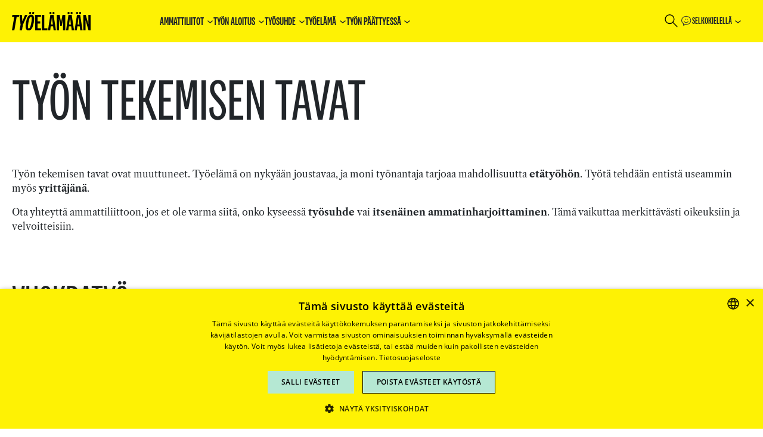

--- FILE ---
content_type: text/html; charset=utf-8
request_url: https://www.google.com/recaptcha/api2/anchor?ar=1&k=6Le2J-QUAAAAAGnfWiHURchIsSS30hUtQEjEH6DE&co=aHR0cHM6Ly90eW9lbGFtYWFuLmZpOjQ0Mw..&hl=en&v=PoyoqOPhxBO7pBk68S4YbpHZ&size=invisible&anchor-ms=20000&execute-ms=30000&cb=fznei28f69lo
body_size: 48868
content:
<!DOCTYPE HTML><html dir="ltr" lang="en"><head><meta http-equiv="Content-Type" content="text/html; charset=UTF-8">
<meta http-equiv="X-UA-Compatible" content="IE=edge">
<title>reCAPTCHA</title>
<style type="text/css">
/* cyrillic-ext */
@font-face {
  font-family: 'Roboto';
  font-style: normal;
  font-weight: 400;
  font-stretch: 100%;
  src: url(//fonts.gstatic.com/s/roboto/v48/KFO7CnqEu92Fr1ME7kSn66aGLdTylUAMa3GUBHMdazTgWw.woff2) format('woff2');
  unicode-range: U+0460-052F, U+1C80-1C8A, U+20B4, U+2DE0-2DFF, U+A640-A69F, U+FE2E-FE2F;
}
/* cyrillic */
@font-face {
  font-family: 'Roboto';
  font-style: normal;
  font-weight: 400;
  font-stretch: 100%;
  src: url(//fonts.gstatic.com/s/roboto/v48/KFO7CnqEu92Fr1ME7kSn66aGLdTylUAMa3iUBHMdazTgWw.woff2) format('woff2');
  unicode-range: U+0301, U+0400-045F, U+0490-0491, U+04B0-04B1, U+2116;
}
/* greek-ext */
@font-face {
  font-family: 'Roboto';
  font-style: normal;
  font-weight: 400;
  font-stretch: 100%;
  src: url(//fonts.gstatic.com/s/roboto/v48/KFO7CnqEu92Fr1ME7kSn66aGLdTylUAMa3CUBHMdazTgWw.woff2) format('woff2');
  unicode-range: U+1F00-1FFF;
}
/* greek */
@font-face {
  font-family: 'Roboto';
  font-style: normal;
  font-weight: 400;
  font-stretch: 100%;
  src: url(//fonts.gstatic.com/s/roboto/v48/KFO7CnqEu92Fr1ME7kSn66aGLdTylUAMa3-UBHMdazTgWw.woff2) format('woff2');
  unicode-range: U+0370-0377, U+037A-037F, U+0384-038A, U+038C, U+038E-03A1, U+03A3-03FF;
}
/* math */
@font-face {
  font-family: 'Roboto';
  font-style: normal;
  font-weight: 400;
  font-stretch: 100%;
  src: url(//fonts.gstatic.com/s/roboto/v48/KFO7CnqEu92Fr1ME7kSn66aGLdTylUAMawCUBHMdazTgWw.woff2) format('woff2');
  unicode-range: U+0302-0303, U+0305, U+0307-0308, U+0310, U+0312, U+0315, U+031A, U+0326-0327, U+032C, U+032F-0330, U+0332-0333, U+0338, U+033A, U+0346, U+034D, U+0391-03A1, U+03A3-03A9, U+03B1-03C9, U+03D1, U+03D5-03D6, U+03F0-03F1, U+03F4-03F5, U+2016-2017, U+2034-2038, U+203C, U+2040, U+2043, U+2047, U+2050, U+2057, U+205F, U+2070-2071, U+2074-208E, U+2090-209C, U+20D0-20DC, U+20E1, U+20E5-20EF, U+2100-2112, U+2114-2115, U+2117-2121, U+2123-214F, U+2190, U+2192, U+2194-21AE, U+21B0-21E5, U+21F1-21F2, U+21F4-2211, U+2213-2214, U+2216-22FF, U+2308-230B, U+2310, U+2319, U+231C-2321, U+2336-237A, U+237C, U+2395, U+239B-23B7, U+23D0, U+23DC-23E1, U+2474-2475, U+25AF, U+25B3, U+25B7, U+25BD, U+25C1, U+25CA, U+25CC, U+25FB, U+266D-266F, U+27C0-27FF, U+2900-2AFF, U+2B0E-2B11, U+2B30-2B4C, U+2BFE, U+3030, U+FF5B, U+FF5D, U+1D400-1D7FF, U+1EE00-1EEFF;
}
/* symbols */
@font-face {
  font-family: 'Roboto';
  font-style: normal;
  font-weight: 400;
  font-stretch: 100%;
  src: url(//fonts.gstatic.com/s/roboto/v48/KFO7CnqEu92Fr1ME7kSn66aGLdTylUAMaxKUBHMdazTgWw.woff2) format('woff2');
  unicode-range: U+0001-000C, U+000E-001F, U+007F-009F, U+20DD-20E0, U+20E2-20E4, U+2150-218F, U+2190, U+2192, U+2194-2199, U+21AF, U+21E6-21F0, U+21F3, U+2218-2219, U+2299, U+22C4-22C6, U+2300-243F, U+2440-244A, U+2460-24FF, U+25A0-27BF, U+2800-28FF, U+2921-2922, U+2981, U+29BF, U+29EB, U+2B00-2BFF, U+4DC0-4DFF, U+FFF9-FFFB, U+10140-1018E, U+10190-1019C, U+101A0, U+101D0-101FD, U+102E0-102FB, U+10E60-10E7E, U+1D2C0-1D2D3, U+1D2E0-1D37F, U+1F000-1F0FF, U+1F100-1F1AD, U+1F1E6-1F1FF, U+1F30D-1F30F, U+1F315, U+1F31C, U+1F31E, U+1F320-1F32C, U+1F336, U+1F378, U+1F37D, U+1F382, U+1F393-1F39F, U+1F3A7-1F3A8, U+1F3AC-1F3AF, U+1F3C2, U+1F3C4-1F3C6, U+1F3CA-1F3CE, U+1F3D4-1F3E0, U+1F3ED, U+1F3F1-1F3F3, U+1F3F5-1F3F7, U+1F408, U+1F415, U+1F41F, U+1F426, U+1F43F, U+1F441-1F442, U+1F444, U+1F446-1F449, U+1F44C-1F44E, U+1F453, U+1F46A, U+1F47D, U+1F4A3, U+1F4B0, U+1F4B3, U+1F4B9, U+1F4BB, U+1F4BF, U+1F4C8-1F4CB, U+1F4D6, U+1F4DA, U+1F4DF, U+1F4E3-1F4E6, U+1F4EA-1F4ED, U+1F4F7, U+1F4F9-1F4FB, U+1F4FD-1F4FE, U+1F503, U+1F507-1F50B, U+1F50D, U+1F512-1F513, U+1F53E-1F54A, U+1F54F-1F5FA, U+1F610, U+1F650-1F67F, U+1F687, U+1F68D, U+1F691, U+1F694, U+1F698, U+1F6AD, U+1F6B2, U+1F6B9-1F6BA, U+1F6BC, U+1F6C6-1F6CF, U+1F6D3-1F6D7, U+1F6E0-1F6EA, U+1F6F0-1F6F3, U+1F6F7-1F6FC, U+1F700-1F7FF, U+1F800-1F80B, U+1F810-1F847, U+1F850-1F859, U+1F860-1F887, U+1F890-1F8AD, U+1F8B0-1F8BB, U+1F8C0-1F8C1, U+1F900-1F90B, U+1F93B, U+1F946, U+1F984, U+1F996, U+1F9E9, U+1FA00-1FA6F, U+1FA70-1FA7C, U+1FA80-1FA89, U+1FA8F-1FAC6, U+1FACE-1FADC, U+1FADF-1FAE9, U+1FAF0-1FAF8, U+1FB00-1FBFF;
}
/* vietnamese */
@font-face {
  font-family: 'Roboto';
  font-style: normal;
  font-weight: 400;
  font-stretch: 100%;
  src: url(//fonts.gstatic.com/s/roboto/v48/KFO7CnqEu92Fr1ME7kSn66aGLdTylUAMa3OUBHMdazTgWw.woff2) format('woff2');
  unicode-range: U+0102-0103, U+0110-0111, U+0128-0129, U+0168-0169, U+01A0-01A1, U+01AF-01B0, U+0300-0301, U+0303-0304, U+0308-0309, U+0323, U+0329, U+1EA0-1EF9, U+20AB;
}
/* latin-ext */
@font-face {
  font-family: 'Roboto';
  font-style: normal;
  font-weight: 400;
  font-stretch: 100%;
  src: url(//fonts.gstatic.com/s/roboto/v48/KFO7CnqEu92Fr1ME7kSn66aGLdTylUAMa3KUBHMdazTgWw.woff2) format('woff2');
  unicode-range: U+0100-02BA, U+02BD-02C5, U+02C7-02CC, U+02CE-02D7, U+02DD-02FF, U+0304, U+0308, U+0329, U+1D00-1DBF, U+1E00-1E9F, U+1EF2-1EFF, U+2020, U+20A0-20AB, U+20AD-20C0, U+2113, U+2C60-2C7F, U+A720-A7FF;
}
/* latin */
@font-face {
  font-family: 'Roboto';
  font-style: normal;
  font-weight: 400;
  font-stretch: 100%;
  src: url(//fonts.gstatic.com/s/roboto/v48/KFO7CnqEu92Fr1ME7kSn66aGLdTylUAMa3yUBHMdazQ.woff2) format('woff2');
  unicode-range: U+0000-00FF, U+0131, U+0152-0153, U+02BB-02BC, U+02C6, U+02DA, U+02DC, U+0304, U+0308, U+0329, U+2000-206F, U+20AC, U+2122, U+2191, U+2193, U+2212, U+2215, U+FEFF, U+FFFD;
}
/* cyrillic-ext */
@font-face {
  font-family: 'Roboto';
  font-style: normal;
  font-weight: 500;
  font-stretch: 100%;
  src: url(//fonts.gstatic.com/s/roboto/v48/KFO7CnqEu92Fr1ME7kSn66aGLdTylUAMa3GUBHMdazTgWw.woff2) format('woff2');
  unicode-range: U+0460-052F, U+1C80-1C8A, U+20B4, U+2DE0-2DFF, U+A640-A69F, U+FE2E-FE2F;
}
/* cyrillic */
@font-face {
  font-family: 'Roboto';
  font-style: normal;
  font-weight: 500;
  font-stretch: 100%;
  src: url(//fonts.gstatic.com/s/roboto/v48/KFO7CnqEu92Fr1ME7kSn66aGLdTylUAMa3iUBHMdazTgWw.woff2) format('woff2');
  unicode-range: U+0301, U+0400-045F, U+0490-0491, U+04B0-04B1, U+2116;
}
/* greek-ext */
@font-face {
  font-family: 'Roboto';
  font-style: normal;
  font-weight: 500;
  font-stretch: 100%;
  src: url(//fonts.gstatic.com/s/roboto/v48/KFO7CnqEu92Fr1ME7kSn66aGLdTylUAMa3CUBHMdazTgWw.woff2) format('woff2');
  unicode-range: U+1F00-1FFF;
}
/* greek */
@font-face {
  font-family: 'Roboto';
  font-style: normal;
  font-weight: 500;
  font-stretch: 100%;
  src: url(//fonts.gstatic.com/s/roboto/v48/KFO7CnqEu92Fr1ME7kSn66aGLdTylUAMa3-UBHMdazTgWw.woff2) format('woff2');
  unicode-range: U+0370-0377, U+037A-037F, U+0384-038A, U+038C, U+038E-03A1, U+03A3-03FF;
}
/* math */
@font-face {
  font-family: 'Roboto';
  font-style: normal;
  font-weight: 500;
  font-stretch: 100%;
  src: url(//fonts.gstatic.com/s/roboto/v48/KFO7CnqEu92Fr1ME7kSn66aGLdTylUAMawCUBHMdazTgWw.woff2) format('woff2');
  unicode-range: U+0302-0303, U+0305, U+0307-0308, U+0310, U+0312, U+0315, U+031A, U+0326-0327, U+032C, U+032F-0330, U+0332-0333, U+0338, U+033A, U+0346, U+034D, U+0391-03A1, U+03A3-03A9, U+03B1-03C9, U+03D1, U+03D5-03D6, U+03F0-03F1, U+03F4-03F5, U+2016-2017, U+2034-2038, U+203C, U+2040, U+2043, U+2047, U+2050, U+2057, U+205F, U+2070-2071, U+2074-208E, U+2090-209C, U+20D0-20DC, U+20E1, U+20E5-20EF, U+2100-2112, U+2114-2115, U+2117-2121, U+2123-214F, U+2190, U+2192, U+2194-21AE, U+21B0-21E5, U+21F1-21F2, U+21F4-2211, U+2213-2214, U+2216-22FF, U+2308-230B, U+2310, U+2319, U+231C-2321, U+2336-237A, U+237C, U+2395, U+239B-23B7, U+23D0, U+23DC-23E1, U+2474-2475, U+25AF, U+25B3, U+25B7, U+25BD, U+25C1, U+25CA, U+25CC, U+25FB, U+266D-266F, U+27C0-27FF, U+2900-2AFF, U+2B0E-2B11, U+2B30-2B4C, U+2BFE, U+3030, U+FF5B, U+FF5D, U+1D400-1D7FF, U+1EE00-1EEFF;
}
/* symbols */
@font-face {
  font-family: 'Roboto';
  font-style: normal;
  font-weight: 500;
  font-stretch: 100%;
  src: url(//fonts.gstatic.com/s/roboto/v48/KFO7CnqEu92Fr1ME7kSn66aGLdTylUAMaxKUBHMdazTgWw.woff2) format('woff2');
  unicode-range: U+0001-000C, U+000E-001F, U+007F-009F, U+20DD-20E0, U+20E2-20E4, U+2150-218F, U+2190, U+2192, U+2194-2199, U+21AF, U+21E6-21F0, U+21F3, U+2218-2219, U+2299, U+22C4-22C6, U+2300-243F, U+2440-244A, U+2460-24FF, U+25A0-27BF, U+2800-28FF, U+2921-2922, U+2981, U+29BF, U+29EB, U+2B00-2BFF, U+4DC0-4DFF, U+FFF9-FFFB, U+10140-1018E, U+10190-1019C, U+101A0, U+101D0-101FD, U+102E0-102FB, U+10E60-10E7E, U+1D2C0-1D2D3, U+1D2E0-1D37F, U+1F000-1F0FF, U+1F100-1F1AD, U+1F1E6-1F1FF, U+1F30D-1F30F, U+1F315, U+1F31C, U+1F31E, U+1F320-1F32C, U+1F336, U+1F378, U+1F37D, U+1F382, U+1F393-1F39F, U+1F3A7-1F3A8, U+1F3AC-1F3AF, U+1F3C2, U+1F3C4-1F3C6, U+1F3CA-1F3CE, U+1F3D4-1F3E0, U+1F3ED, U+1F3F1-1F3F3, U+1F3F5-1F3F7, U+1F408, U+1F415, U+1F41F, U+1F426, U+1F43F, U+1F441-1F442, U+1F444, U+1F446-1F449, U+1F44C-1F44E, U+1F453, U+1F46A, U+1F47D, U+1F4A3, U+1F4B0, U+1F4B3, U+1F4B9, U+1F4BB, U+1F4BF, U+1F4C8-1F4CB, U+1F4D6, U+1F4DA, U+1F4DF, U+1F4E3-1F4E6, U+1F4EA-1F4ED, U+1F4F7, U+1F4F9-1F4FB, U+1F4FD-1F4FE, U+1F503, U+1F507-1F50B, U+1F50D, U+1F512-1F513, U+1F53E-1F54A, U+1F54F-1F5FA, U+1F610, U+1F650-1F67F, U+1F687, U+1F68D, U+1F691, U+1F694, U+1F698, U+1F6AD, U+1F6B2, U+1F6B9-1F6BA, U+1F6BC, U+1F6C6-1F6CF, U+1F6D3-1F6D7, U+1F6E0-1F6EA, U+1F6F0-1F6F3, U+1F6F7-1F6FC, U+1F700-1F7FF, U+1F800-1F80B, U+1F810-1F847, U+1F850-1F859, U+1F860-1F887, U+1F890-1F8AD, U+1F8B0-1F8BB, U+1F8C0-1F8C1, U+1F900-1F90B, U+1F93B, U+1F946, U+1F984, U+1F996, U+1F9E9, U+1FA00-1FA6F, U+1FA70-1FA7C, U+1FA80-1FA89, U+1FA8F-1FAC6, U+1FACE-1FADC, U+1FADF-1FAE9, U+1FAF0-1FAF8, U+1FB00-1FBFF;
}
/* vietnamese */
@font-face {
  font-family: 'Roboto';
  font-style: normal;
  font-weight: 500;
  font-stretch: 100%;
  src: url(//fonts.gstatic.com/s/roboto/v48/KFO7CnqEu92Fr1ME7kSn66aGLdTylUAMa3OUBHMdazTgWw.woff2) format('woff2');
  unicode-range: U+0102-0103, U+0110-0111, U+0128-0129, U+0168-0169, U+01A0-01A1, U+01AF-01B0, U+0300-0301, U+0303-0304, U+0308-0309, U+0323, U+0329, U+1EA0-1EF9, U+20AB;
}
/* latin-ext */
@font-face {
  font-family: 'Roboto';
  font-style: normal;
  font-weight: 500;
  font-stretch: 100%;
  src: url(//fonts.gstatic.com/s/roboto/v48/KFO7CnqEu92Fr1ME7kSn66aGLdTylUAMa3KUBHMdazTgWw.woff2) format('woff2');
  unicode-range: U+0100-02BA, U+02BD-02C5, U+02C7-02CC, U+02CE-02D7, U+02DD-02FF, U+0304, U+0308, U+0329, U+1D00-1DBF, U+1E00-1E9F, U+1EF2-1EFF, U+2020, U+20A0-20AB, U+20AD-20C0, U+2113, U+2C60-2C7F, U+A720-A7FF;
}
/* latin */
@font-face {
  font-family: 'Roboto';
  font-style: normal;
  font-weight: 500;
  font-stretch: 100%;
  src: url(//fonts.gstatic.com/s/roboto/v48/KFO7CnqEu92Fr1ME7kSn66aGLdTylUAMa3yUBHMdazQ.woff2) format('woff2');
  unicode-range: U+0000-00FF, U+0131, U+0152-0153, U+02BB-02BC, U+02C6, U+02DA, U+02DC, U+0304, U+0308, U+0329, U+2000-206F, U+20AC, U+2122, U+2191, U+2193, U+2212, U+2215, U+FEFF, U+FFFD;
}
/* cyrillic-ext */
@font-face {
  font-family: 'Roboto';
  font-style: normal;
  font-weight: 900;
  font-stretch: 100%;
  src: url(//fonts.gstatic.com/s/roboto/v48/KFO7CnqEu92Fr1ME7kSn66aGLdTylUAMa3GUBHMdazTgWw.woff2) format('woff2');
  unicode-range: U+0460-052F, U+1C80-1C8A, U+20B4, U+2DE0-2DFF, U+A640-A69F, U+FE2E-FE2F;
}
/* cyrillic */
@font-face {
  font-family: 'Roboto';
  font-style: normal;
  font-weight: 900;
  font-stretch: 100%;
  src: url(//fonts.gstatic.com/s/roboto/v48/KFO7CnqEu92Fr1ME7kSn66aGLdTylUAMa3iUBHMdazTgWw.woff2) format('woff2');
  unicode-range: U+0301, U+0400-045F, U+0490-0491, U+04B0-04B1, U+2116;
}
/* greek-ext */
@font-face {
  font-family: 'Roboto';
  font-style: normal;
  font-weight: 900;
  font-stretch: 100%;
  src: url(//fonts.gstatic.com/s/roboto/v48/KFO7CnqEu92Fr1ME7kSn66aGLdTylUAMa3CUBHMdazTgWw.woff2) format('woff2');
  unicode-range: U+1F00-1FFF;
}
/* greek */
@font-face {
  font-family: 'Roboto';
  font-style: normal;
  font-weight: 900;
  font-stretch: 100%;
  src: url(//fonts.gstatic.com/s/roboto/v48/KFO7CnqEu92Fr1ME7kSn66aGLdTylUAMa3-UBHMdazTgWw.woff2) format('woff2');
  unicode-range: U+0370-0377, U+037A-037F, U+0384-038A, U+038C, U+038E-03A1, U+03A3-03FF;
}
/* math */
@font-face {
  font-family: 'Roboto';
  font-style: normal;
  font-weight: 900;
  font-stretch: 100%;
  src: url(//fonts.gstatic.com/s/roboto/v48/KFO7CnqEu92Fr1ME7kSn66aGLdTylUAMawCUBHMdazTgWw.woff2) format('woff2');
  unicode-range: U+0302-0303, U+0305, U+0307-0308, U+0310, U+0312, U+0315, U+031A, U+0326-0327, U+032C, U+032F-0330, U+0332-0333, U+0338, U+033A, U+0346, U+034D, U+0391-03A1, U+03A3-03A9, U+03B1-03C9, U+03D1, U+03D5-03D6, U+03F0-03F1, U+03F4-03F5, U+2016-2017, U+2034-2038, U+203C, U+2040, U+2043, U+2047, U+2050, U+2057, U+205F, U+2070-2071, U+2074-208E, U+2090-209C, U+20D0-20DC, U+20E1, U+20E5-20EF, U+2100-2112, U+2114-2115, U+2117-2121, U+2123-214F, U+2190, U+2192, U+2194-21AE, U+21B0-21E5, U+21F1-21F2, U+21F4-2211, U+2213-2214, U+2216-22FF, U+2308-230B, U+2310, U+2319, U+231C-2321, U+2336-237A, U+237C, U+2395, U+239B-23B7, U+23D0, U+23DC-23E1, U+2474-2475, U+25AF, U+25B3, U+25B7, U+25BD, U+25C1, U+25CA, U+25CC, U+25FB, U+266D-266F, U+27C0-27FF, U+2900-2AFF, U+2B0E-2B11, U+2B30-2B4C, U+2BFE, U+3030, U+FF5B, U+FF5D, U+1D400-1D7FF, U+1EE00-1EEFF;
}
/* symbols */
@font-face {
  font-family: 'Roboto';
  font-style: normal;
  font-weight: 900;
  font-stretch: 100%;
  src: url(//fonts.gstatic.com/s/roboto/v48/KFO7CnqEu92Fr1ME7kSn66aGLdTylUAMaxKUBHMdazTgWw.woff2) format('woff2');
  unicode-range: U+0001-000C, U+000E-001F, U+007F-009F, U+20DD-20E0, U+20E2-20E4, U+2150-218F, U+2190, U+2192, U+2194-2199, U+21AF, U+21E6-21F0, U+21F3, U+2218-2219, U+2299, U+22C4-22C6, U+2300-243F, U+2440-244A, U+2460-24FF, U+25A0-27BF, U+2800-28FF, U+2921-2922, U+2981, U+29BF, U+29EB, U+2B00-2BFF, U+4DC0-4DFF, U+FFF9-FFFB, U+10140-1018E, U+10190-1019C, U+101A0, U+101D0-101FD, U+102E0-102FB, U+10E60-10E7E, U+1D2C0-1D2D3, U+1D2E0-1D37F, U+1F000-1F0FF, U+1F100-1F1AD, U+1F1E6-1F1FF, U+1F30D-1F30F, U+1F315, U+1F31C, U+1F31E, U+1F320-1F32C, U+1F336, U+1F378, U+1F37D, U+1F382, U+1F393-1F39F, U+1F3A7-1F3A8, U+1F3AC-1F3AF, U+1F3C2, U+1F3C4-1F3C6, U+1F3CA-1F3CE, U+1F3D4-1F3E0, U+1F3ED, U+1F3F1-1F3F3, U+1F3F5-1F3F7, U+1F408, U+1F415, U+1F41F, U+1F426, U+1F43F, U+1F441-1F442, U+1F444, U+1F446-1F449, U+1F44C-1F44E, U+1F453, U+1F46A, U+1F47D, U+1F4A3, U+1F4B0, U+1F4B3, U+1F4B9, U+1F4BB, U+1F4BF, U+1F4C8-1F4CB, U+1F4D6, U+1F4DA, U+1F4DF, U+1F4E3-1F4E6, U+1F4EA-1F4ED, U+1F4F7, U+1F4F9-1F4FB, U+1F4FD-1F4FE, U+1F503, U+1F507-1F50B, U+1F50D, U+1F512-1F513, U+1F53E-1F54A, U+1F54F-1F5FA, U+1F610, U+1F650-1F67F, U+1F687, U+1F68D, U+1F691, U+1F694, U+1F698, U+1F6AD, U+1F6B2, U+1F6B9-1F6BA, U+1F6BC, U+1F6C6-1F6CF, U+1F6D3-1F6D7, U+1F6E0-1F6EA, U+1F6F0-1F6F3, U+1F6F7-1F6FC, U+1F700-1F7FF, U+1F800-1F80B, U+1F810-1F847, U+1F850-1F859, U+1F860-1F887, U+1F890-1F8AD, U+1F8B0-1F8BB, U+1F8C0-1F8C1, U+1F900-1F90B, U+1F93B, U+1F946, U+1F984, U+1F996, U+1F9E9, U+1FA00-1FA6F, U+1FA70-1FA7C, U+1FA80-1FA89, U+1FA8F-1FAC6, U+1FACE-1FADC, U+1FADF-1FAE9, U+1FAF0-1FAF8, U+1FB00-1FBFF;
}
/* vietnamese */
@font-face {
  font-family: 'Roboto';
  font-style: normal;
  font-weight: 900;
  font-stretch: 100%;
  src: url(//fonts.gstatic.com/s/roboto/v48/KFO7CnqEu92Fr1ME7kSn66aGLdTylUAMa3OUBHMdazTgWw.woff2) format('woff2');
  unicode-range: U+0102-0103, U+0110-0111, U+0128-0129, U+0168-0169, U+01A0-01A1, U+01AF-01B0, U+0300-0301, U+0303-0304, U+0308-0309, U+0323, U+0329, U+1EA0-1EF9, U+20AB;
}
/* latin-ext */
@font-face {
  font-family: 'Roboto';
  font-style: normal;
  font-weight: 900;
  font-stretch: 100%;
  src: url(//fonts.gstatic.com/s/roboto/v48/KFO7CnqEu92Fr1ME7kSn66aGLdTylUAMa3KUBHMdazTgWw.woff2) format('woff2');
  unicode-range: U+0100-02BA, U+02BD-02C5, U+02C7-02CC, U+02CE-02D7, U+02DD-02FF, U+0304, U+0308, U+0329, U+1D00-1DBF, U+1E00-1E9F, U+1EF2-1EFF, U+2020, U+20A0-20AB, U+20AD-20C0, U+2113, U+2C60-2C7F, U+A720-A7FF;
}
/* latin */
@font-face {
  font-family: 'Roboto';
  font-style: normal;
  font-weight: 900;
  font-stretch: 100%;
  src: url(//fonts.gstatic.com/s/roboto/v48/KFO7CnqEu92Fr1ME7kSn66aGLdTylUAMa3yUBHMdazQ.woff2) format('woff2');
  unicode-range: U+0000-00FF, U+0131, U+0152-0153, U+02BB-02BC, U+02C6, U+02DA, U+02DC, U+0304, U+0308, U+0329, U+2000-206F, U+20AC, U+2122, U+2191, U+2193, U+2212, U+2215, U+FEFF, U+FFFD;
}

</style>
<link rel="stylesheet" type="text/css" href="https://www.gstatic.com/recaptcha/releases/PoyoqOPhxBO7pBk68S4YbpHZ/styles__ltr.css">
<script nonce="fpJHg3igPqjKvyhGyYFKVQ" type="text/javascript">window['__recaptcha_api'] = 'https://www.google.com/recaptcha/api2/';</script>
<script type="text/javascript" src="https://www.gstatic.com/recaptcha/releases/PoyoqOPhxBO7pBk68S4YbpHZ/recaptcha__en.js" nonce="fpJHg3igPqjKvyhGyYFKVQ">
      
    </script></head>
<body><div id="rc-anchor-alert" class="rc-anchor-alert"></div>
<input type="hidden" id="recaptcha-token" value="[base64]">
<script type="text/javascript" nonce="fpJHg3igPqjKvyhGyYFKVQ">
      recaptcha.anchor.Main.init("[\x22ainput\x22,[\x22bgdata\x22,\x22\x22,\[base64]/[base64]/[base64]/[base64]/[base64]/UltsKytdPUU6KEU8MjA0OD9SW2wrK109RT4+NnwxOTI6KChFJjY0NTEyKT09NTUyOTYmJk0rMTxjLmxlbmd0aCYmKGMuY2hhckNvZGVBdChNKzEpJjY0NTEyKT09NTYzMjA/[base64]/[base64]/[base64]/[base64]/[base64]/[base64]/[base64]\x22,\[base64]\\u003d\\u003d\x22,\x22esK1wqx6w5PCsX/CpMKQf8KGY8O/wpofJcOVw65DwpbDpcO+bWMsW8K+w5ladMK9eFjDncOjwrhqWcOHw4nCvw7Ctgk0wrs0wqd2T8KYfMK1ARXDlVVIacKswqnDgcKBw6PDhcKEw4fDjybCrHjCjsKHwqXCgcKPw7vCnzbDlcK9BcKfZkrDrcOqwqPDlcO9w6/Cj8OUwpkXY8Kawp1nQyoSwrQhwqk5FcKqwq7Dp1/Dn8Kew7LCj8OaHU9WwoM5woXCrMKjwq8JCcKwFWTDscO3wpjCgMOfwoLCqgnDgwjCmMOOw5LDpMO/woUawqV9BMOPwpc3woxMS8O8wq4OUMKww79ZZMK8wpF+w6hWw4/CjArDuT7Co2XCkMObKcKUw7hGwqzDvcOxGcOcCgUzFcK5eSppfcOEAsKORsOWGcOCwpPDjEXDhsKGw5XCrDLDqBRMajPCqjsKw7lhw6gnwo3ChRLDtR3DscKXD8Okwo5ewr7DvsKHw7fDv2p7RMKvMcKFw7DCpsOxKw92KWDCj24Awq3Dunlcw53CjVTCsHV7w4M/[base64]/[base64]/CqcOtb0R1PCxdK0EIwqbDuGRCYMOcwqcTwplvB8K3DsKxN8KZw6DDvsKfA8OrwpfChsK+w74ew7k9w7Q4R8KTfjNVwpLDkMOGwozCj8OYwovDjEnCvX/DlsObwqFIwqXCu8KDQMKYwoZnXcO6w7rCohMbEMK8wqoLw6UfwpfDjMKxwr9uLsKhTsK2wo3DlzvCmk7DlWRwYDU8F07CsMKMEMOML3pAOWTDlCNyHj0Rw685Y1nDjioOLiXCkjF7wr9awppwAcOif8OawrHDs8OpScKyw5cjGhgnecKfwoHDisOywqh5w5k/w5zDn8KpW8Oqwpc4VcKowq87w63CqsOiw7lcDMKhEcOjd8Ouw4xBw7pUw5FFw6TCrhELw6fCg8KDw69VIsKCMC/Cl8KoTy/Ch0rDjcOtwqHDvDUhw6LCpcOFQsO8YMOEwoIJRWN3w47DjMOrwpYyVBDDp8KlwqjCtlkZw7/Dr8OQeHTDisOyIQzCm8OvKTbCl181wqnCsjXDrEN6w6dJQsKjB213woHCtMOTw6zDiMK/w67DtDp6B8K0w6fCgcK1DWZRw7TDij1ow6nDlnd+w6/DhsKFBEfDu0PCocK7BHdXw6bCvcORw4gvw4bCvsKKwo9+w5jCu8K1Cgp6QQx0GMO7w4vDlU4aw4ElIXnDl8O3QcOTNcOpcVpfwobCkytowoTCuQXDs8OEw5gfWcOLwrxSdMK+SsK/w7gKw7rDjsKua0nCvsK3w4XDocOqwqjCk8KvdwY2w70PfXPDlcKYwp3CjMOlw5bDmMO5w5fCrRvDsnB9wqzDlsKJNTB1YQ3DnjhfwrbCuMKhwqHDty/[base64]/wrpfw4QdwpImBi0Wdx0hUsOTasOlw6nDosKhw43DqDnDo8KIRsKUCcKyQsKew4DCncOPw7fDuzDDin09AgxLTFLCh8Kba8OBccK+BsOjw5AnCkMBcXXCnVzCsAsCw5/ChSFaIcOSwrTDicKow4Jew5hpwqfDpMKbwqLDhcOWMMKTwo7Dl8OVwrY1VQfCiMK0w5nCocOBbkDDkcOfwofDvMKrOijDgUYiwrVzAsKgwrXDvWZaw6kFYcOgNVR/THtEwovDh2QDCsONTsKzHHIYcThOOMOkw4TCgsKjU8KQICFjHSLCuwQrL27Ch8ONwpzCrEHDt2LCqcKOwprCsQDDrxLCu8OqTsKaY8KGwqTCi8K5Y8K6f8KDw6vCpz7DnF/CsVxrw4LCvcO0BzJ3wpTCkzZTw6kQw7tMwoxWN10awoUow69EfSpsd2HDv0bDrsOkTRNqwo4uRCTCnH4US8KNIcOEw4zCoBTCuMK6woTCkcOdV8OCfBfCtwVFw4vDomHDt8O+w4E/wrbDl8KWFD/DmxEfwqfDqQ1GcD/[base64]/CvhV7MFTDgcOMw5zCkTDCpkMzKcOTw7UBIcOxwqIHw5vClMO+NxRTwqbCpRvCgQjClmXCkQR1SMOQNMODwpgnw4XDiT13wq/Ds8KVw5nCs3fChSpWej7DhcO8w7YqFm9uMcKrw4jDpB/DihJWXS/Cr8Kkw4DDlcKMHsOow5fDjCE9w5IbYFsmfnLDtMO1LsOew4pawrHCkyjDn3DDoWNXeMOZXF0mLHB+V8KlB8OXw7zCgHzCqMKmw4B9wojDtG7DssOzQsOBL8OlBFIfVEgFw543TFjClMKyD0o6w43CsE9rGsKuT1PDpk/Ct2lxecOrHXHCgcO4wqbCpioZw5bDrVdCNcO3d0QjGgHCgsKkw6diRR7DqsOawqPCncKqw5gKw5HDpcOFw6nDmH3DtsOEw6PDhzLCosK2w4DDs8OSOnbDqsKuNcOhwoB2aMKqA8OZPMKyImAlwpMhc8OfHXHDqUTDqlHCqMOQRD3CjA/Cq8OpwoDCg1TDnsOywo0mb3s8wqluw6dCwoDCncK8ZMKSAMKkCy/CmsKHSsKEbRBDworDvcOiw7/DocKbw7XDuMKrw5s2wo7Cq8OJVMOBNcOpw7Vpwqwtwr0XDmjCpMORZ8O3w587w6N0wrxjKzdKw71Ew65KV8O0Hx9uwrzDqsOsw7LDusOmdArDhXbCtinDuQDCpcKtPsKDbzXDq8KZWcKrw5ZUKgzDu3PDpx/[base64]/emvDscOBGE5owqlKw4rCm8KHw40NwpzCh8OoY8O7w44obyZ8SiJ+YsKADcOPwoZDwo1Aw7oTYMOXQ3VJThlFw4DDtG3Cr8O7JicYTGgUw4HDvXVBZHARLWPDtFDCowUXUFUmwoPDnHLCgzBwdXpURXs2XsKRw6YoOy/Ck8KuwokLw5kLHsOvXcK3UDp4GsO6wqxnwohcw7DCpcOdXMOoF3zDhcOVFsK+wqPCgwZKw77Dnx3CvTvCncKqw7rDpcOvwp0kw6MZGxQVwq19fEFFwrvDpcKQHMK0w5PCjsOOw4ESIsOoECt7w6I/PsK7w5g+w5NjWcKRw4Bgw7IIwq/ClsOkMyPDn2/[base64]/Ci8Ouw612w4rChjXCv3dKwrcdw7ZZKsODWsObw7R+woxswrLDgEvCrTIwwr7DmXrCn07Dq2gbwrzDgMOlw6dBdV7DuRzCncKdw4U5w7fCpMKzwq/CmETCksOJwrbDtsOfw7g9ICXCg3fDiAEuEG/[base64]/DtMOvw6hMAkIJA8Kowro3T0zDoVBcT0jDoSFlMlYNwpTDr8K3F213w6xgw7Z8wqDDiXbDrcO7NyTDhMOswqc7wogAwqMww6DClVBePsKbOMKPwrlcw7ceC8OdVxsrJiXCmy7DscO1wrbDpX1Tw73CtXPDuMKnCUnCgcKgDcO/w6s1KGnChSEjbkfCq8KNT8KXwqIdwp92MTonw4jCh8KrWcKYwrpewqPCksKWasO6bjwkwoEYTsKsw7PDmirCrsOzT8OPUHnDm3pwN8OMwrUrw5XDosOsOHpCE3hlwqdgwqVxCcK7w69AwoPDikVJwrTCrVJlwoTCvQ9CFMOow7vDkMKIwr/Dujp2PEvCnMKYCjVRXMKPIiPDiFDCvsOifHjChgYkDwDDlzvCjsObwpDDkcOhI2zCjAwQwonDpwtHwqnCmMKHwq56wq/DoiNGfErDr8O9w7JuHsOYw7PDuVbDuMOvVj3Ch3BFw7nCh8KQwqMZwrgbDMKcBWlaUcKUwocEQcOdDsOTwqTCusOlw5/DrxUMHsKzbsKYfAHCpHhjwqwlwqUHSMOewrzCojjDtT9OY8OwbsKzwp1IMlZCX3sAU8KEwprCrybDlsKmw4nCgS42LQYZfD5Lw5UNw6bDg1d6wprDhEvCjU/DisKaIcOiDcORwqZLen/[base64]/Du8Kjwo3CvMOHw4xaw5JzXW/[base64]/ChFDCqsO9F8KEwr/DlAtOwqzDqQphasO8dUAlw7tdw5kGwoBewpZ5cMOwJ8OSTcO+bcO2KMOBw6jDuBPCg1fCjMObwqfDjMKiSknDtDopwpHCp8O0wrnCjsKFFzNFwoBewr/DhDo8IsO9w63CoCo4wqN4w4IydMOqwqTDlWcORVhmKMOCDcOmwrEyAMOpBXDCiMKvZcO0K8O4w6oVQMOASMKVw6hxdR3CuDvDtydDw5BKVXbDpsK3ZcK0woM5XcK8WcK5EHbCqMOTbMKnw6DCncK5PH0Xwr1bwqrCrGJCwqvCoBpDwo/[base64]/FB1bWcOWS8Oewq7CmwEkZgk9w49/woTCh8KTwpQsMsOsR8ORw44qwoPCm8OowrUjYcOLR8KcGnbCn8O2w6kawqsgaX5kPcK5wo4VwoEjwqM8X8KXwrsQw69tL8O/[base64]/Dq8KGAMOWXAnDqUEbFULCjitVwoDCqgnClMKVwpR+wrxGSF40IMO4w7p2XAZYwqrDuzslwo3Dq8OvWAMswro3w5vDlcOWOMOGwrbDj30vwpjDh8O5KS7ClMK2w63DpAQBK35Mw7JLBMK5UirCmCfDqcKuNsKCWcOhwqXClD7CvcOlSMK1wpLDmMKTM8OFwpYxw6/[base64]/DhkYvwp7CkRA9wpPDvcKYb1cYLMK3AxRMbyzDp8KjZMOawrPDhcOzWV0gwqJGDsKRdcO8I8OnPMOLSMOnwqPCr8OeIj3CojAhw57CmcK8a8ODw65dw4fDhMOXDjosZsOWw4PCk8O/[base64]/M8KuFnFrA8KYYHZTwqUWwr8ZasK3Q8O0EMK6d8OEHsK4w7wJflLDi8OFw5kaS8KAwqVQw5XCtF/CtMOKw7HCl8KNw7LDmcOyw7QwwqxVZ8OSwqNIaD/DjMOtBsKowogmwrjCoFvCrcKnw6rDuSDDq8KmVxUgw6XDvRQBcQ9WQjNQLTlKw4PCnF15HsK+csO3A2M8IcK4wqHDgUVJK1zClVYZcFl1GljDvFPDvjPCoirCk8KAA8OHb8K0DMKlIMKudWMJEEV5ZcKIF3wAw4bCisOqYMKgwqJAw68jw4/[base64]/CvRRiwrkOwqddw5kleEbDl0Esw4XCtMKXRMOBA2rCjcOzwrwrw7PCvA9FwqslYTbDqS7CvCBjwpI6wpdww5oENHzCmcKew4g9SU15U0gVf2R3dMOkfxpIw79Vw6/CgcOdwr99EkNSw79dDChuw5HDh8KyJGzCrUtnGMKWR3EyUcOvw5PCg8OMwooGLMKobFkhPsKnYsONwqQDTcOBbwXCv8KlwpjDt8OlN8ObYgLDpsKqw5LCjzXDtcKAw5Z1w7olw5zDocKzw5o/[base64]/PcKrLcOkWcOCAMO3T0nDgcKgDsOWw57Do8K9O8OzwqdvBVHCjHHDjnnClcOHw7QICU7CgS/ChVh1wrdtw7ZHw7JjRUNrwp01GMOuw4xiwoJyOmXCucOew5vClMOnw6Y+QgTDhDgzAcOIasO5w5sBwpLCjsOHOcO5w6HDrDzDkSnCvQzCmFXDr8KQICTDhwhHIH/DnMOHwqPDu8O/[base64]/[base64]/DnH7Cm8KFwq/DvSLDlsKsd8OVYAPDicO8X8KdGGRKSsKDe8ORw5jDu8OqKMKGw7fCksKWZcOnwrpZw7bDtcOPwrFIKj3ChcOww5IDY8OSdyvDscOxHVvCjBUVKsKoEE/CqiMaD8KnD8O6XsO2WUA2RR46w5HDiBggwpodCsOFw7XCk8K+wrFawq9vwo/CnMKePcObw6Y2NwrDn8KsOcO2wp1Pw4g4w47CtcOhwrobwo/DhcK8w6xqw67Dq8KPw43CusKHw70AcGTDn8KZWcO/[base64]/Dv0HDpDjCscK/w7/CosKAJ0fDnk5kN8OpwonCmmd1cR9mQ1tKScOWwqF/Cz4qKk9Kw58dw44jwqVzC8K0wrpoLMOmwrN4wpXDpsO/RUQTbDTCngt/w6TCisKkO0k2woRTc8Kew7TDvAHCrTAqw58tN8O5G8KOEAfDix7DvsK/wr/[base64]/DinNdw4jDlSTCgcKHU8K9Ewt5w7fDrGnCvUgDwpzCoMOPDcOGBMOVwq3Dl8OwfRNzHWrCksODLx3DjsKZMcKkW8KHTDvClWN1wpPDlhfCk1zDugwdwrrDrsKcwrvDrnt7aMO2w4knJSIAwoZWw78iPMOow7x2wooINEFSwpBYYsKNw5bDgcO/w6ctLcOnw4PDgsODwq8OEDnCpcO8YMKzVxzDrAk9wq/DiR/CvC1fwpDCq8K1CcKBH33ChsKrw5dCLMOPw4/Dri8hw7cVPcONbMOxw5XDs8OjG8KnwrhlDMOjGsOJAG1ow5XDjgXDsTzDvzXCmVjCly54dnArdHZYwoHDisOrwqpQdMK8QcKLw6HDhG3CscKTwrQoLsK6Yn9cw4Evw6QAMcO+Bn04w7A0D8OuecODFgjCnkpDVsK/F0fCqzwbL8KrSMOjwr8RD8OUWMKhaMOPw7NucBI4NyPCthrDl2rDq313KHzDpsKvwpfDhMOZIjXCsT7CksOHwqjDqjXDhsOKw6B6dS3Cs3tOa3fCh8KLRGRdw5rChMO5SB8qFMOySG/DhMOVRG3DucO6w7lRHTppAMOhYMKKLE1BCXTDpm3CgiYYw6bDnsKvwqgbZl/Ciwt+BMKTwpnCuXbDvCXCt8KtXMOxwpFEH8O0IC1ewr95JsODdDhCwozCpzY7f35Bwq/DoEsrw5w6w6YueXwIXsKNw5BPw6RceMKDw5k7NsK/DsKfchvDosO+SA0Iw4XChcO/OisBNS/Dt8OJwql9GwMTw6w8wpDCmMK/WcO2w4U1w6vDhwTClcKlwqfCusKjUsOjA8Omw5rDi8O+Q8KVdsK4wojDtD3Don7CkEJOMQjDpsOFwofDpjfCsMOfwpNdw67Cp08Bw57DiS0UVsKAUHTDn3/DlwXDtDbChsKlw6g4UMKrfMOtNsKqOcKYwoLCjcKIw4pGw71Tw7tLXUjDvWrDg8KpY8Obw4cVw4nDpFHDiMOAO2wyH8KUNsK8Fk3Cr8ObFjUBMsOjwpVQEhTCmFZWwp4sdcK2MS4Sw4PDt3PDgMO9w5lOIsOMw6/CtFMVw49wCcOjAjDCtXfDvQIgRQXCmMOew5jClhxcZW0+F8KNwpwJw6lDw6HDhmwxYy/ClR/[base64]/TzVkE8K2wrPChnpyDVVMwqLCkcK0DsOcwq7CpyLDjGDCrsKXwrxbHW5pw5AnEMKoHMOdw4/Dils1Y8K5wrB5dsOqwo3CvwrDjVHCiFQYXcOPw5A4wrVywqc7Xm/CtMOicEA2LcKzeUwOw7EmOnXCp8KswpwDS8O3woMlwqPDpMKpwoIZwqXCrjLCocOuwqEww4zCjcK6wqpuwodwdsK8N8K3FB5lw6DDt8Onw6HCsEnDhDpywpTDuGdnEcO4Gx0Xw50Ew4JPPQ7CuVl8w4QBwp/DjsKNwrDCoVtQbcK8w53CqsKgLcOANMKqw6FJwqfDv8OCXcOWPsOKUMKpLTXDqh8Xw53DnsK3wqXDnyrCp8Kjw7lNCC/Dg1Fswrx5IgXDmgPDt8OHB0V+ccOUMcKAwojCuUhdw6PCtA7DkDrClsOEwq8kXlnClcKIMQlNwqRkwocKw4nDhsKnUFk9w6TCpMKtwq0aYVHCgcOvwo/Dg1h2w7vDpMKYADcxVsOeEMOWw6fDnmnDrcOVwrnCg8KNA8KjQcKYU8O6w4vCqBbDv1YKwr3ClGhyFRspwrYLaU0Dw7fCv0zDucO/[base64]/wqvDk8OUUMO9wpvCocOkCnfCqjzCsiLCumjDiwgAw59GZcObWcO0w4YeIsKxwpXCo8KIw445N2TDtsKAEGBXCcOsOMO7RjTCmXLCqcOZw6slPEDCnBNjwokUSMOUd0BEwpvChMOlEsKEwozCvz5fCMKIXUEacsOvbT/DncKRVHTDkMKpwrhCdMOGw5jDusOqYUAIeAnDunAuQ8K1bS7CrMO5wqPClcOSMsKRw4U9UMKveMKje1UiGALDujBrw4Now4bDrMOtDsODMMOlX2NsSTTCuywlwo3CoE/[base64]/CusK7w6bDm8OVM8ODwr8FXDUbw6/DjMKSWV/Cj8O6w4HCgcOcwqUTF8KqSEVvC2VuEMOmWMKILcO2WT/CtzvCtsO4w4R4GA/DscOpw63DuRB/X8Otwqlww58Ww7gXwpfDjHA2a2bDiWjDi8KbZMOwwoUrw5fDosOFw4/CjcOPUG1sZX/DlVAewqLDoCEKDMOXO8Ktw4HDt8O+wrvDmcKww70ZVMOvwrDCk8KJQMKzw6wjd8Khw4zDt8OXdsKZIFLDihnDuMKyw61+UR43Q8Kmw7TCg8K1wopTw4Jnw7EJwoxbwoZLw4kMKsOlL3o6w7bCpMKGw5bDusKoWx81wrHCmcORw71fWiXCk8KdwrQ/WsKOKAdVH8KhJCdzw599NsOyEy1TWMOewrByCMKcYTvCsHMVw4N8w4XDkMO6w57CjnvCr8KNYMKwwr3CmcKdZjPDvsKUwoTCil/CkiIGw4zDphACwp1qPzTDicK7wr3DhG/CrVTCgcKOwq9qw400wrkwwokBwqHDmR5wIMOKdMOzw4zChSdsw6Bhw44HPsOjw6nDjCrCmcOAOMOhIsOVwr7DjHzDhjNowqPCt8ORw4ECwo98w5XCosO7Ki7Dn1EXOWTCqDnCogLCrBViOwXCkMKwLAk8wqjCnVnDqMOzI8K/HkdqYsONb8KOw4zColPChsKYCsOfwqTCvMKow7FqN0PCtcKpw7txw5jDhsOEGcKKcsKXw4/Cj8OzwpETY8OuY8KDUMOEwrovw4RBSmBZXxXCr8KNWELDvMOUw6hnw7PDqsOqUW7DjERswrTCrD5hFxE7ccK8IcK6Hk8dw7/[base64]/DocKkw4jDoHV1dcKCwpJLw7jDtDnCrMKpwoAXwq0TeWDDrzkkVyHDqsKnTsO2PMKhwrHDtB4DesKswqwww6TDuVIafsK/wpICwo/DkMKSw4wGwqchPBVXw48qNynCqsKhwpQzw5TDpR49wpUeSS18XVjChX1gwrnCp8KpacKAIMOLXB7CvMKkw6jDqsKiwq5CwpwaNCHCujHDrBNnwpLDmms+d3HDs0Z6ZzkswozDscKcw7Zrw77CjMOuFsO8R8KwPMKqGktawq7DkSLChj/[base64]/Xydaw6oCwqQ6fwcYQW3Cg8KIUmTDmcKQwpLCqjfDmMKnwrrDlgsxewcowo/DncOWCiM2w51EPgAjAD7DsgsgwoHCjsOOEGQTVGxLw47Cmg3Cmj7CrcKGwpfDlBNOw6pDw5IGNMOAw67DgDlFw6M0QkVew5MOAcOQJg3DjVQ/[base64]/AhQWWUvCnMKLw6bDjGXDhnnDgCnCkmI2CSJIdcOSwoDDnhVqX8O4w7tzwqHDpsOTw5ZBw6BBFcOUasK1IwnCmcKWw4JVOsKKw5o7wofCgTLCssOrIBHCr3kofDnCr8OqfsOpw5wQw5nDv8Okw4zCnMKsMcOswrZtw5rCoh/CqsOMwrDDtsKbwo1twqBbOXJXwpUdKcOuJcOewqYyw5vCgsO4w6d/IyXCmsOaw6fCgSzDm8K5O8O7w7XDvcOww6nDvMKHw4bDgyg1KFgaI8O+cCTDijLCnn0oGEczfMO9w5vClMKfXsKqw7ofVcKaFMKJwrw2wpQtQsKXwoMkwpnCvnwOZHkUwpPCmF7DnMKCGVjCqsO/wr8awpvCgxHDm08/w4RUHMKvwrAwwohmLm/Ci8Ktw5gBwoPDmDfCrHV0P3/DpsO5KBhzwqolwqpHWQrDnFfDhsK2w7wKw5vDqm4Yw48CwqxCMnnCrsKIwrBewoNSwqBNw5MLw7x+wrBeSiUiwo3ChSXDr8KPwrbDk048P8K7w5XDrcKGGngzKxDCpsKeZinDmMKxTsKgwq/CuzF5B8K3wpZ5BsOAw7t0SsKrK8KRXkkowofCksOhwpXCtgocwolawrHCiGXDscKFY0hvw5Ziw6xGHTnDhsOpcGjCgDYMwoZ5w48dacOSYy00w4LCi8OvLMK1w4kYw7ZgcjlfUB/DhWAAXsOCZDPDvsOpbMKOVlAeHMOCDcOCw4zDiCvDg8OcwrYyw4NtCWxkw4fDswA0QcOOwpM5wovCgcKDF3Y/w5rDlx9iwrHDmTV0IUDChkrDocOIZnlIw7bDmsONw79swojDhmLCikzCin7DmFIFPBTCo8O0w7JZD8KLEBh0w74Sw70SwqPDuicmN8Ovw67DgMKawo7Dp8KfOMKeOcOtWsO8Y8KCI8KDw4/CpcOVecOcT2JuwojCuMKkRcK2X8O/[base64]/Cn8Kuw7vDg2nCgMKFAknCv8OdIsK+wo8TFsKKY8OTw4U1w7QqLh/[base64]/[base64]/CjsORwqzDs8Ogw5AdGAdCw4/CksKGwpt2GcKhw5jDucKyL8Ktw53Cv8KYwpHDr3hvPsOhwpN9w58NDMK5wqnDhMKtFxPDhMOBcD7DncKIRgPClcKlwpPCh17DgTbCjsOhwoJCw4fCvcO6OmfDkzLDr3/[base64]/DnVrCuWV3w5cXwobDp017KWLDkELDm8KVwqthw6FFQMK3wo7Du0LDpcOPwqMHw5nDqcK+w6/DgxDDoMKGwqIRFMOiMTTCl8O/w69BQFtgw64lRcKpwo7CinzCssOMw7zCkBDCmcO1cFXCskvCuT/CkBNBOMOTScKve8KGcMKzw4FmZsK0VkNOwptPG8Kiw7zDkApdDDxkSXhhw4HDpsOiwqEodsKwY0wuaEF1WsKxfkxQJR5fLSFUwpcoSMKuw7E1wqbCrcOxwrF8fTl2OcKIw6ZNwqTDqsObGcOPWMK/w7fCpcKAB3gBwp/DvcKuH8KHdcKOw6LCm8Ojw4RqFCk2VMKvaxVeYlE1w5nDrcKsKUY0FFtCfMK7wrhIwrFCw5cAwqBlw4/CtEIoKcOOw7tHdMO5wpvDmiYkw4TCjVTCi8KUT2rCs8OxG2kNw7Bow7Z/w4pPeMK9ZsOyCF/[base64]/CscKnw5pSUMOTW2FJw7UQwp7Ck8KXw6RQKTpvw6HDpsKIA8ObwrTDlsKrw4d5woJIbx5ifzLCm8K/KG7DgcO3w5XCjl7CkE7ChMKSPcOcw5REwprDtH15FVsTw6rCvlTDjcKEw7PDkXMMwpIzw4doVMK0wqDCr8OUJcKHwrNHwqhkw5olGmxiBVDCtUDChRXDocK/[base64]/[base64]/w5HDv8KRwrYoZ8K8XR9Pw6DClcOiwrDCmEspBwQhEsOoNGPCjMKUSSDDi8KtwrHDvcKjw5/[base64]/L1/CjhJ5CMKWUCHDmMK6wqdrejNCwowawqoQDwjDt8OjCyZBNUhCwrvDrMKoTSzCklzCp25FUMKTCsKewpgxwpPCv8Ocw5/CksKFw4swP8K3wrZKPMKcw67Crh7CkcOQwrvChHVCw7LCi2LCnALCuMO/Zw/DrW57w4/CiD09w5nDp8KCw5bDhSzDuMOWw5B8wpHDhFHCg8K4LQEQw53DpR7DmMKFY8KmZsOtMjLCtWhvc8KSa8OrCAvCv8OBw45xWn3DqlwzY8KFwqvDpsKmB8OqH8OFMsO0w4XChErDsjDDjMKgMsKJwoZ6wpHDsSlkb2TDvA3CoHx6eHN5wqzDql/CrMOkCCXCsMKFYcKHfMK9cGnCpcK0wrvCs8KOPifCrEjDqXAyw6HCiMKUw7rCsMOvwqR+aVzCoMKgwphiKsKIw4fDtg/CpMOEwpTDl25eGMOVwpMTUcK+woLCnnB0GnPDm1V6w5vDjcKVw54jfjPCsiElw6XClV8sCmbDpk1HQ8K1wqdPS8O+US03w7/Cr8K1w6HDrcOCw7fCsnbDusOnwo7CvnTCj8OXw53CiMKYw5V4FWTDjcOVw6/ClsOeACFnNG7DnMKew5wgYMK3ZMK6w6gWYsKnw7k/w4TCm8O0w4DCnMKtwpnCmmXCly3CskfCnMO2SMKRZcOsbsOqwrPDtsOhFVbCuG5owrs7wrIbwq7CnMKewr9Owr3CrCsIcHsUwrYww4zDkQLCuEVmwrTCth9+BVHDiFN6wo7CthbDucK1T0dMOMOgw7PCgcKlw79BGsOZw7LCsxfDpT/Dp2M4w75eSF0jw6JbwoUtw6EATcKYaibDksO/XlXDj3bCkwvDscKnUC4SwqHCkcOVVjrDusKJQcKRwo8vc8ODw6UWRX97Qg8fwqzCiMOlZMKhw5nDksOjX8KZw6ZKIcO/NUrChHHDnTbCssOUwqjDmxEewpsaDMOYK8O5JsODQMKaRhfDvsKKw5Q2NE3CsS1Nwq7ChnFXwqpgOX4Tw7h2w7cbw6vCoMKGP8KxUiBUw60jGMO/wpnDgsOvczvCjWIPw5hjw4HDvMOhAXLDicOAc1jDoMKKworCrcOiw7bDrcKnTsKODmjDksKfJcKswooieDTCisOdwpUDUMKPwqvDo0ghdMOoVMK+wp/CnMOIIX7CgcOpFMK4w5HCjTrDgSLCrMObNShFwpbDqsKAO38/[base64]/DpcOaw5DCs8OrwrnDrjsRwqvDrsOfDsKaw4wTf8KebcKrw480LMKqwqVKV8KDw6nCkxkAGhvDssK0YiYOwrB5w4PDmsKkH8K1w6VCw5LCscKDVXEjVMKqGcK3w5jDq1jDosORw6HDocOaEsOjwq/ChMKcFS/CnsKaCsOswokHKxgHA8OKw6N4I8OQwqjChi3DlcK+fRHDmFDDqsKRJ8KQw5PDjsKMw6M/[base64]/[base64]/[base64]/UDQxwpjCl2QRUxtBfsKXAMKHwoQywpxvaMKzPy/CjE/DqsKefxPDnA9/KMKFwpjCpXHDusKnw7w5Uh7ClMOCwpzDsngKw5fDtBrDsMOVw5TCkAjDvFXDtMKow7pfI8OoP8KZw65dR3jDm2sXd8OswpgGwovDq0fDtG3DoMKAwp3DtEbCi8KGw5vDpcKtVnlRLcKgwo7Cv8KxSz3DkE3CpMOKBH7CpMKsXMO3wpzDtDnDvcOQw7HCmkglwpkHwr/ChsOOwovCh1NMcBDDnkfDncKEJMKWMCpDPFczc8Kuw5dowrjCpiMAw4hMw4RsF0pdw5gCByrCqmPDgwZawrRUw7bCl8KkesKNIAcaw6XCvMOLBF5HwqYWw7BVciDDrcO1w4ULZ8OXwo/[base64]/wr4MIVN4wrzDmsOTw67CvcKfRxtSw6ESwpgMwofDuCMEwo0zwpjCp8OQZsO4w7nComPCs8KtEgwOfcKpw5HCtnoaOxjDmXrDkC5Cwo3DuMKYZBDCoDUDC8Kwwo7Dv1DDu8OywqFGwrxrLRlzKX4NwonCo8KEw68cWl/CvAfDtsOowrHDij3CqsOeGwzDt8KvE8KnQ8KXwrLChwvDosKOw5HCk1vDnMO/w4/Cq8KFw5JGwqgyRsOjFw7DmsODw4PCv27Cm8Kaw67DoB5BDcOlw7zDgxDCrn/ChMKRDkjDoUXCr8KTaEvCtGIoZ8KCwoLDpgoRcFDCpsKww6lLSG1qw5nDnV3CkVNSA1Vzw4nCnwc9SGdlMhbCn1NAw47DiFfChRTDs8Kjwp7DnFdswqkfbMOuwpPDpcK2w5PDsn0nw49Gw4/DjsKUF24mwozCrcOvwpPCk1rCv8O+IA9OwpxNVgM3w4LDnVU+w6xCw54uBMK6VXAiwrBIAcKKw69NCsKNwp/Cv8O0w5MOwprCpcKVSsOew7bDq8OCMcOmUcKNw4Y0woTDnSNpT07CljARBhDDjMKgw4/Dg8Opw53DhsKdwoPCr0s8w4DDhcKRw5nCrj9JNMOfeDIDazrDnBHDm0fCrMKDZ8OZYRc6D8OHw5tzbcKRN8OVwpJLPsKawp3DqsKvwpsjQ0AhfW0FwrTDjAJbFsKHfHbDisOHXWbCmATCssOVw5A7w5HDnsOjwo4iecKDw6cJw4/[base64]/Ci8O5wqnCgMKswofCjRRhw71Ow59lwocSacKAwo8xdWPDkcKGf3PCn0AnKz0vfyfDvcKMw5zCjsO0wqjCnW3Dmgp6NB7Ch3pXSMKKwpHDksOLw43DosOUHcKtHRLDocOgwo0Lw4g6CMO7DsKabcK9wpMYBgd2NsKGecOAw7bCkm9re27DksOOZxF2esK/[base64]/[base64]/CpGMaNGXCpMOtwoUCw7nCnArDuMOLw73CncKjBloswqpjwqImE8O5SsOtw7fCoMOjw6fCv8O8w7wKUkfCr3NWFjNhwrxpe8KrwqRyw7N/wqfCpMO3XMOPPm/DhXrCmB/Dv8OdWFEgw63CqsOQTHDDvVktw67CuMK5wqPDr1cSwoshAGnCrcOswphCw75twoo9wqfCojTDrsOedwfDmlAsHyvDhcOXw5DChcKFbA4iw7/DpMOZw6BFw6UNwpNROhPCo1LDlMKjw6XDgMKew7Jww5TCo03DuRZ/w7rDh8KTVx8/[base64]/CisKHw51Vw5TCnMOcwojDs8OVYmbDvTvDlDsRVQpFKkfCm8OLXsK4XsKOD8OEG8OZY8O+AcOpw5LDkCMIUMObQmcdw57Ct0fCj8KzwpPCsT7Dgzd8w4MzwqbCpUQIwrzCncK5wr3CqWTDt0zDmwTChHc+w7nCsloxBsOwQTvDssK3J8KUw4nDli04U8O/ZWLCjTnCjlU8wpJew6LDtnjDnm7DlETConpZTMOSBMKuDcOHRUXDocO2w6pDw7nDtcO7wr/CuMOswrfDmsOywqrDkMOww5seb1xkFUrCoMKQSlN1woZhw7sswpPChBLCp8OgAkTCrhTCiFXCu0ZcQnrDvh1XaREaw4Elw6MkRiPDu8OKw5fDvsO1CRpxw4oCYMKtw5pOwpZ7SsK9w5jCvE8Jw48Qw7PCoThowo0swpHDhyHDoWTCs8OTw6DChcKULMO/wrrDkmkHwoYwwptCwqVMeMODw4RlI3VYTS/DnmHCkcO7w7LClxzDhcKiISTDrsKPw5HCicOSwoLCm8KZwqwfwpw/wp5yTBJ6w44zwqkuwqPDtC7CqyJLISVTwrvDlzYtw6fDoMO4wo7DiiklccKXwo8Kw7HCjMK0fMO8Fi3CjiTClkXCmBsjw7Ftwr3DnDptfcODbMK4aMK1w4NTaSQSbBvDvcO+Hnwvwp/CtmLClCHCgcOoZcOlw4stwqQWw5Z4w5rCjH7CgCF8OAMUTibChg7CrkbCoyJpHsOWwp5ww6XCimrCiMKUwqLDrsK1YVLClMKCwrp4w7TCjsK8w602dcKVWMOpwq7Co8OSwp9gw5cvEMK6wqXCnMOyXcKCw5YNIcOjw4gpa2XDtiLCucKUMsO/V8KNwqvDjEQvZMOeacOgwotqw5Z/w4Fvw7M/C8OfZTHClGVQw6oiMEMlMl3CgsKwwogwUMKcwr3Dm8OXwpdTZ2YBasOpw6xFwoNIIQBacEDCnMKAAF/[base64]/w5bCssOKwq/Di3DDt8KwK3wlEFwvw7ccwqrCuRnCtys/wpdgSi/CnsKSZ8K1TsO7wrDCtMKnwpzCn17DnEYTwqTDnMKbwokEfsKPbRXDtcOSUwPDnjFOw6oJwqcrBAXCjVplw6jClsKXwqUTw5F9wr/Dq2c2QcOQwrgewp94wowDbgrCoHDDsCtuwqPCnMO9w6TCoCIpwpdzaTbDgzjClsKRYMODw4DDvm3CocK3wptywppcwoxVNHjCmHkVc8OLwpEKZnXDmMKJw5ZZw7scT8KmTsKrYAJfw7MTw7xTw6BUw4xiw7JiwprDksKtTsK0RsOYw5dDaMKIccKAwplywo/[base64]/DnMOQw6x0JcK4V8ORazXCpSJ+eUd2P8OZc8Okw7YvZWHDiRzCiWnDpsK4wrLDly5bwo3Cq3/[base64]/[base64]/ClcKfVXzDnHoJwoEXw5HDv8KEPQDCvQ4Vwokqw6XDn8KCw77Cn159wqvCsA8/woorEUbDoMKTw63Di8O6ID5Ff3pVw6zCpMOXIhjDkzlPw47CizBBw6vDkcOTZVTCqTbCtHHCqjHCksKmb8KzwrwMK8KfXMOTw7EoRMKvwrg+NcKcw4BBHzDDtcK+VcOvw7Bpw4EdCcKGw5TDhMO4w5/Dn8OhVkYuYFBHw7E0U2rDplBgw6XDgFIhW03DvcKLJ1Afb3/[base64]/wotlbynDuSfCnXNLwrpsAz9iw6VYwrvDvcKVQnnCiEfChcOjQwHDhgvDvMO7wpQmwqPDm8OSB1rCtWMTOBvDu8OEwobCvMKIwplDC8OBOsKAw5xtEDZvXcKNwpR/w71rJTcJHApKdcOaw7xFdhMnCW3DosO+f8OSwq3Djx7DucK7d2fCqCrDly8FeMKxwrwowrDCrcOFwrFZw5EMw7MoLTs5JVRTOnnCjsOlTcKNQncwIsO0wrwfUsOzwoFRbsKOAwdXwopNKMOqwonCu8O3dDV/[base64]/DnsOkwrowwo5vLxE9DDIpL8O+w4IeS0lQwrx4RcKmwrPDvMOuWT7DocKXw5FNLAXDrhUywo9ewqJBMMOFwrrCixsvasOZw6EiwrjDmB3CkMOdF8K/FsOgLk3Cuz/Co8OLw77CtDA1a8O0w6zCjcOeOG3DvsOCwokSw5vDusKgGMKRw5XCmMKAwpPCmsOhw6bDpMOhBsOaw5/Dm05XZVfCo8K3w5DDjsOQBSAjBcKrZXF6wr8qw6/DoMOXwqjCiGjCpUJSw5F1MMKcFcOBdsK+wqAqw4LDrmc3w4dCw5HCv8Kqw5Q9w41Dw7fDh8KuRDosw6xtFMKYGsOyKsOxcnfDoCU4CcOdwqzCv8K+wpYMw4hbwrg8wq09wrMSWgTDuAthES/[base64]/CkcK3woXCl8K3wrfDs1VKw7fDvX5xw7k1XGlGZMKpU8KoOMO0wonCisKgwqDCqcKhBFoUw5laEcK/w6zCoGdkd8OHRMO1XsO4wo7Cq8Ocw7LDsjwVScKzKMKmQ34vwoLCrsO1McKARMOsPlUAwrPCrXUPexAtwoXDhAnDiMKGwpPDuVbCmMKUPj/CrcK4DsKbwpXCqUpJEMKhC8O5RMK4UMOHw7nCghXCnsKucmckw6prCcOoMnRNQMKLcMOIw5DCvsOlw4nClsOvVMOCVTYCw7/CssKVwqtqwqDDjDHCv8O5wpDDtArCnx7Ct3AIw7rDrEN4w6PDsiLDm0Y4wpnCoTfDk8ONeF7CgMKlwoxzbMKsA2E1QcKVw65iwo3DiMKyw5vCvA4BbMOyw53DhMKVwrpgwrQ3BcKIckzDqn/Dk8KNw47DnsK7wpB+wozDoG7CtiTCi8Kkw656RGh1blXCk3bCsAPCtsKhwqPDksOLX8K6bcOtwpEoAcKXwogbw4p7w4F5wrhmI8OQw4zCjXvCsMOedHU3OcKew4zDnAJIwoBQccOWPsOYcSrChnFNLFbCkTRnw607esKxKMK8w6bDtkPCmAnDv8K5WcORwq/CsSXCrQ/CpRLCqGkYCsOBw7zCmi8mw6JKw7LClgRFXCYlAS4BwoHCoSPDhcOadC3CucOEdjRHwrw/woMhwppEwrTDr1FLw4XDhRnCmcOuJUXCtTMSwrDDlmggIXnCsTsxTcKQV1vCglEgw5DCpMKuwpdGNWXCkVwMZ8KgFsKuwpHDlhfChGPDlMOgQsKNw4/CncO+w6BxATHDucKkWcKmwrReJMOaw7Q/[base64]/DoMK3wqRgw4Atwpt9fA3ChsKoKgMbwp/[base64]/[base64]/CgcOXw6XCq8OUIijCnQbDucO2ZMKQNcOWVMKGSMKUw4rDncOOw5IBXnnCsy/CucKdEcKKwq7Cp8KPKFZ5AsOkw7pLKxoDwoNgWh/ChsO8H8KOwoQRVsKRw4kDw6zDv8OMw4rDmMOVwqPClcKKVUzCvX8ywqnDjkTCrHvCgcKnBMOOw4ZTJ8Kpw4soScO6w5BvWlQAw7BnwpzClsKuw4nDpsOYTVYMDcKywqrCtTnCncOySsOkwqvDpcO0wq7DsBTDtcK9wqcccsO/PnI1CcO6JlPDvl8Yc8OtEMO9wrBiY8OXwofCkDxydA\\u003d\\u003d\x22],null,[\x22conf\x22,null,\x226Le2J-QUAAAAAGnfWiHURchIsSS30hUtQEjEH6DE\x22,0,null,null,null,0,[21,125,63,73,95,87,41,43,42,83,102,105,109,121],[1017145,797],0,null,null,null,null,0,null,0,null,700,1,null,0,\[base64]/76lBhnEnQkZnOKMAhmv8xEZ\x22,0,0,null,null,1,null,0,1,null,null,null,0],\x22https://tyoelamaan.fi:443\x22,null,[3,1,1],null,null,null,1,3600,[\x22https://www.google.com/intl/en/policies/privacy/\x22,\x22https://www.google.com/intl/en/policies/terms/\x22],\x22Rl+lsLNUIpXx5HDDMc3PGBYQ/VV+8dr+RVUS/ozVMyc\\u003d\x22,1,0,null,1,1769027589857,0,0,[178,98,158,206,17],null,[66,241,182],\x22RC-bQ_yfS5ef0BtVA\x22,null,null,null,null,null,\x220dAFcWeA7jQuEd39KjTZue8yar8c5ad-ffLMYAk8kVtGK7nyo2nvWabZUVlss-Q3TjgQfXCDA6eF1Xq8rxplXPqUKrXuYKETGcEQ\x22,1769110389960]");
    </script></body></html>

--- FILE ---
content_type: text/css
request_url: https://tyoelamaan.fi/wp-content/plugins/as-sticker-master/build/style-index.css?ver=1734423827
body_size: 187
content:
.as-sticker-wrapper{position:relative}.as-sticker-wrapper.alignfull .as-sticker{width:10%}.as-sticker-wrapper.alignwide .as-sticker{width:12.5%}.as-sticker{left:50%;pointer-events:none;position:absolute;top:50%;transform:translate(-50%,-50%);width:15%;z-index:1}@media (max-width:781px){.as-sticker{max-width:200px}}@media (min-width:782px){.as-sticker{min-width:90px}}.block-editor__sticker-preview{margin:0 auto;max-width:120px}.block-editor__sticker-preview+button{margin-bottom:1rem!important}@media (max-width:736px){.editorskit-no-mobile+.as-sticker{display:none}}


--- FILE ---
content_type: application/javascript
request_url: https://tyoelamaan.fi/wp-content/themes/tyoeelaemaeaen.fi-block-theme/blocks/newsletter-form/view.js?ver=41d7e51e6ade6ce81250
body_size: -28
content:
console.log("Hello World! (from block-theme-newsletter-form block)");

--- FILE ---
content_type: application/javascript
request_url: https://tyoelamaan.fi/wp-content/themes/tyoeelaemaeaen.fi-block-theme/js/popup-for-exiting-clear-finnish-pages.js?ver=481dbe7e0cf5c3d62654
body_size: 294
content:
(()=>{"use strict";jQuery(document).ready((function(e){jQuery(document).on("click touchstart keydown",'a:not([href="#"])',(function(t){if(t.preventDefault(),!t.target)return!1;var r=t.target.href;if(!r){var n=e(r).parent().parent().attr("class"),i=e(t.target).closest("a","."+n).get(0);if(console.log("parentLinkElement",i),!i.href)return!1;r=i.href}return("keydown"!=t.handleObj.type||13===(t.key||t.which||t.keyCode||0))&&(!(r.indexOf("/selko/")<0&&!confirm("Klikkaamasi sivu ei ole vielä selkosuomea. Haluatko silti siirtyä sivulle?"))&&void window.location.assign(r))}))}))})();

--- FILE ---
content_type: application/javascript
request_url: https://tyoelamaan.fi/wp-content/themes/tyoeelaemaeaen.fi-block-theme/js/scripts.js?ver=8363295d870b91ba442c
body_size: 276
content:
document.addEventListener("DOMContentLoaded",(()=>{const e=document.querySelector("header");if(e){const t=e.offsetHeight;document.body.style.setProperty("--header-height",`${t}px`)}const t=document.querySelector("header .wp-block-navigation"),n=document.querySelector("header .megamenu-container");window.innerWidth>=1200&&t&&n&&(t.addEventListener("click",(e=>{var t;"block"!==(t=n).style.display?(t.style.display="block",t.focus()):t.style.display="none"})),n.addEventListener("focusout",(e=>{setTimeout((()=>{n.contains(document.activeElement)||(n.style.display="none")}),0)})),document.body.addEventListener("click",(e=>{n.contains(e.target)||t.contains(e.target)||(n.style.display="none")})));const o=document.querySelector(".modal");o.addEventListener("show.bs.modal",(e=>{document.body.appendChild(o)}))}));

--- FILE ---
content_type: text/javascript; charset=utf-8
request_url: https://data.reactandshare.com/api/plugin/mtcbxe3qzu5lu9hg/?pd=1769023989267&cus=&callback=_mithril_9503569158276044_0
body_size: 24
content:
/**/ typeof _mithril_9503569158276044_0 === 'function' && _mithril_9503569158276044_0({"error":"account disabled"});

--- FILE ---
content_type: image/svg+xml
request_url: https://tyoelamaan.fi/wp-content/uploads/2024/11/Group-4159.svg
body_size: 1595
content:
<?xml version="1.0" encoding="UTF-8"?> <svg xmlns="http://www.w3.org/2000/svg" xmlns:xlink="http://www.w3.org/1999/xlink" width="29" height="30" viewBox="0 0 29 30"><defs><clipPath id="clip-path"><rect id="Rectangle_260" data-name="Rectangle 260" width="29" height="30" transform="translate(0.348)" fill="none" stroke="#fff" stroke-width="1.5"></rect></clipPath></defs><g id="Group_4159" data-name="Group 4159" transform="translate(-4.348 0.22)"><g id="Group_4161" data-name="Group 4161" transform="translate(4 -0.22)" clip-path="url(#clip-path)"><path id="Path_1237" data-name="Path 1237" d="M2,15.426l3.157-5.261A3.71,3.71,0,0,1,6.68,8.754L7.4,8.392A3.7,3.7,0,0,1,9.064,8h1.6" transform="translate(0.475 2.153)" fill="none" stroke="#fff" stroke-linecap="round" stroke-linejoin="round" stroke-width="1.5"></path><path id="Path_1238" data-name="Path 1238" d="M10.51,15.1A2.66,2.66,0,0,1,9,12.691V5.475A2.475,2.475,0,0,1,11.475,3H22.614a2.475,2.475,0,0,1,2.475,2.475V12.9a2.475,2.475,0,0,1-2.475,2.475H15.99" transform="translate(2.139 0.965)" fill="none" stroke="#fff" stroke-linecap="round" stroke-linejoin="round" stroke-width="1.5"></path><path id="Path_1239" data-name="Path 1239" d="M9.022,4.812l6.04,3.482a3.711,3.711,0,0,0,3.709,0l6.274-3.616" transform="translate(2.144 1.363)" fill="none" stroke="#fff" stroke-linecap="round" stroke-linejoin="round" stroke-width="1.5"></path><path id="Path_1240" data-name="Path 1240" d="M4,23.536l7.131-2.577a4.947,4.947,0,0,0,2.436-1.91l3.7-5.555a2.037,2.037,0,0,0-3.134-2.571l-2.712,2.71H8.951" transform="translate(0.951 2.706)" fill="none" stroke="#fff" stroke-linecap="round" stroke-linejoin="round" stroke-width="1.5"></path></g></g></svg> 

--- FILE ---
content_type: image/svg+xml
request_url: https://tyoelamaan.fi/wp-content/uploads/2024/11/Group-168.svg
body_size: 40474
content:
<?xml version="1.0" encoding="UTF-8"?> <svg xmlns="http://www.w3.org/2000/svg" xmlns:xlink="http://www.w3.org/1999/xlink" width="746.821" height="152.555" viewBox="0 0 746.821 152.555"><defs><clipPath id="clip-path"><path id="Path_195" data-name="Path 195" d="M0-209.348H746.821V-351.841H0Z" transform="translate(0 351.841)" fill="none"></path></clipPath><clipPath id="clip-path-2"><rect id="Rectangle_18" data-name="Rectangle 18" width="26541.127" height="26541.127" fill="#fff"></rect></clipPath><clipPath id="clip-path-3"><path id="Path_198" data-name="Path 198" d="M0-224.131H434.706V-376.686H0Z" transform="translate(0 376.686)" fill="none"></path></clipPath></defs><g id="Group_168" data-name="Group 168" transform="translate(-44 -199.612)"><g id="Group_114" data-name="Group 114" transform="translate(44 199.612)"><g id="Group_42" data-name="Group 42" transform="translate(3.515 10.657)"><path id="Path_126" data-name="Path 126" d="M-29.269-70.914h-5.749l-6.938-36.87h-.4l.3,14.569v40.24h-7.137v-66.207h10.605L-32.145-83.6h.4l6.741-35.581H-15.1v66.205h-7.136V-93.215l.3-14.569h-.4Z" transform="translate(49.191 119.182)" fill="#fff"></path></g><path id="Path_127" data-name="Path 127" d="M112.443-350.373h7.532v66.207h-7.532Z" transform="translate(-66.905 361.03)" fill="#fff"></path><g id="Group_43" data-name="Group 43" transform="translate(58.422 10.657)"><path id="Path_128" data-name="Path 128" d="M-15.144-97.271v-59.665H-25.452v-6.543H2.7v6.543H-7.611v59.665Z" transform="translate(25.452 163.478)" fill="#fff"></path></g><g id="Group_44" data-name="Group 44" transform="translate(85.48 10.659)"><path id="Path_129" data-name="Path 129" d="M-32.618-69.31H-44.71L-47.683-50.28h-7.136l11.2-66.2h10.209l11.2,66.2h-7.432Zm-11.2-5.848H-33.51l-4.956-32.31h-.4Z" transform="translate(54.819 116.485)" fill="#fff"></path></g><path id="Path_130" data-name="Path 130" d="M338.566-350.373H346.1v66.207h-7.532Z" transform="translate(-201.45 361.03)" fill="#fff"></path><g id="Group_110" data-name="Group 110" transform="translate(0 10.062)" clip-path="url(#clip-path)"><g id="Group_109" data-name="Group 109" transform="translate(-12962.291 -13203.167)"><g id="Group_108" data-name="Group 108" transform="translate(0 0)" clip-path="url(#clip-path-2)"><g id="Group_45" data-name="Group 45" transform="translate(13112.148 13203.167)"><path id="Path_131" data-name="Path 131" d="M-.21-68.73l6.938-1.288C5.638-60.7,7.918-54.359,13.666-54.359c4.856,0,6.839-3.568,6.839-9.415C20.5-76.659.682-83.995.682-100.446c0-8.523,5.451-15.065,13.479-15.065,8.92,0,13.48,6.74,13.083,17.741l-6.839,1.584c.4-6.838-.792-13.182-6.243-13.182-4.361,0-6.541,3.568-6.541,8.623,0,11.794,19.921,19.921,19.921,36.473,0,9.415-5.65,16.156-13.875,16.156C4.945-48.116-1.4-54.955-.209-68.731" transform="translate(0.352 115.511)" fill="#fff"></path></g><g id="Group_46" data-name="Group 46" transform="translate(13144.201 13203.167)"><path id="Path_132" data-name="Path 132" d="M-45.725-49.51c0,21.606-4.46,33.7-15.561,33.7S-76.847-27.9-76.847-49.51s4.461-33.7,15.562-33.7,15.561,12.092,15.561,33.7m-23.49,0c0,16.948,1.685,27.157,7.929,27.157s7.929-10.209,7.929-27.157-1.685-27.157-7.929-27.157-7.931,10.209-7.931,27.157" transform="translate(76.847 83.209)" fill="#fff"></path></g><g id="Group_47" data-name="Group 47" transform="translate(13181.867 13203.761)"><path id="Path_133" data-name="Path 133" d="M-32.327,0h6.836V66.205h-6.541L-47.1,16.948h-.4V66.207H-54.33V0H-46l13.281,45.2h.4Z" transform="translate(54.33)" fill="#fff"></path></g><g id="Group_48" data-name="Group 48" transform="translate(13215.762 13203.763)"><path id="Path_134" data-name="Path 134" d="M-32.618-69.31H-44.71L-47.683-50.28h-7.136l11.2-66.2h10.21l11.2,66.2h-7.434Zm-11.2-5.848H-33.51l-4.956-32.31h-.4Z" transform="translate(54.819 116.485)" fill="#fff"></path></g><g id="Group_49" data-name="Group 49" transform="translate(13270.768 13202.965)"><path id="Path_135" data-name="Path 135" d="M-.068-69.022,13.213-71.8c-.495,6.442.892,10.506,3.568,10.506,1.982,0,2.874-1.584,2.874-3.766C19.656-74.87.428-81.313.428-97.765.428-108.271,7.068-116,18.268-116c10.9,0,16.651,7.532,16.255,19.426L21.538-94.2c.2-5.253-.595-9.318-3.171-9.318-1.784,0-2.775,1.487-2.775,3.766,0,8.526,19.327,15.858,19.327,33.1,0,10.605-7.335,18.038-17.742,18.038-10.8,0-17.937-8.028-17.245-20.417" transform="translate(0.114 116.002)" fill="#fff"></path></g><g id="Group_50" data-name="Group 50" transform="translate(13308.473 13203.561)"><path id="Path_136" data-name="Path 136" d="M-41.5-97.268H-69.748v-66.205H-41.4v12.984H-54.09v13.38h10.407v12.588H-54.09v14.272H-41.5Z" transform="translate(69.748 163.473)" fill="#fff"></path></g><g id="Group_51" data-name="Group 51" transform="translate(13340.09 13203.561)"><path id="Path_137" data-name="Path 137" d="M-31.017-71.643v-48.763h15.857V-74.22c0,12.486-5.848,20.615-18.534,20.615-12.486,0-18.435-8.127-18.435-20.615v-46.186h15.86v48.763c0,2.874.4,5.055,2.577,5.055s2.677-2.18,2.677-5.055" transform="translate(52.128 120.406)" fill="#fff"></path></g><g id="Group_52" data-name="Group 52" transform="translate(13381.023 13203.563)"><path id="Path_138" data-name="Path 138" d="M-32.616-97.265A22.316,22.316,0,0,1-34-104.1L-34.8-117.88c-.3-2.478-1.189-4.262-3.27-4.262h-.991v24.879H-54.816v-66.205h18.732c13.281,0,18.732,7.235,18.732,19.228,0,8.623-4.262,13.974-9.119,15.66v.2c3.37.991,6.641,4.063,7.035,9.613l1.289,14.47a22.208,22.208,0,0,0,1.584,7.036Zm-5.351-53.422h-1.09v16.849h1.09c3.867,0,4.361-2.775,4.361-8.424,0-5.848-.595-8.425-4.361-8.425" transform="translate(54.816 163.468)" fill="#fff"></path></g><g id="Group_53" data-name="Group 53" transform="translate(13419.677 13203.563)"><path id="Path_139" data-name="Path 139" d="M-32.326-77.318h-6.443L-39.958-63.74H-54.329l8.722-66.2h20.615l8.622,66.2H-31.139Zm-5.451-11.894h4.361l-1.983-22.8h-.4Z" transform="translate(54.329 129.945)" fill="#fff"></path></g><g id="Group_54" data-name="Group 54" transform="translate(13458.229 13203.563)"><path id="Path_140" data-name="Path 140" d="M-32.326-77.318h-6.443L-39.958-63.74H-54.329l8.722-66.2h20.615l8.622,66.2H-31.137Zm-5.451-11.894h4.361l-1.983-22.8h-.4Z" transform="translate(54.329 129.945)" fill="#fff"></path></g><g id="Group_55" data-name="Group 55" transform="translate(13492.818 13203.559)"><path id="Path_141" data-name="Path 141" d="M-35.676,0h15.659l-11.6,66.205H-48.165L-59.959,0H-43.8l3.667,39.248h.4Z" transform="translate(59.959)" fill="#fff"></path></g><g id="Group_56" data-name="Group 56" transform="translate(13529.392 13203.563)"><path id="Path_142" data-name="Path 142" d="M-32.326-77.318h-6.442l-1.19,13.578H-54.329l8.722-66.2h20.615l8.622,66.2H-31.139Zm-5.451-11.894h4.361l-1.983-22.8h-.4Z" transform="translate(54.329 129.945)" fill="#fff"></path></g><g id="Group_57" data-name="Group 57" transform="translate(13569.729 13203.559)"><path id="Path_143" data-name="Path 143" d="M-33.055-97.271l-5.451-26.76H-39.7v26.76H-55.553v-66.205H-39.7v25.866h1.09l4.758-25.868H-17.2l-7.235,32.31,7.631,33.9Z" transform="translate(55.553 163.478)" fill="#fff"></path></g><g id="Group_58" data-name="Group 58" transform="translate(13608.04 13202.966)"><path id="Path_144" data-name="Path 144" d="M-.068-69.021,13.213-71.8c-.495,6.442.892,10.506,3.568,10.506,1.982,0,2.874-1.584,2.874-3.766C19.656-74.869.428-81.312.428-97.764.428-108.269,7.069-116,18.268-116c10.9,0,16.651,7.532,16.254,19.426L21.538-94.2c.2-5.253-.595-9.318-3.171-9.318-1.784,0-2.775,1.487-2.775,3.766,0,8.526,19.327,15.858,19.327,33.1,0,10.605-7.335,18.038-17.742,18.038-10.8,0-17.937-8.028-17.245-20.417" transform="translate(0.114 116)" fill="#fff"></path></g><path id="Path_145" data-name="Path 145" d="M925.9-164.946h15.858v66.207H925.9Z" transform="translate(12719.847 13368.506)" fill="#fff"></path><g id="Group_59" data-name="Group 59" transform="translate(13667.068 13203.222)"><path id="Path_146" data-name="Path 146" d="M-23.894-32.89H-40.157q.08-8.573,1.449-12.52a13.818,13.818,0,0,1,5.938-6.9q4.568-2.958,11.654-2.958a22.909,22.909,0,0,1,8.937,1.61A14.862,14.862,0,0,1-6.1-49.174a19.5,19.5,0,0,1,3.3,6.22q1.047,3.342,1.047,10.466v7.97A30.835,30.835,0,0,1-2.76-15.782a11.366,11.366,0,0,1-4.388,5.8,12.985,12.985,0,0,1-7.93,2.5,9.693,9.693,0,0,1-8.816-4.629v7H-39.07V-23.028h14.815q.08,3.7,2.656,3.7a2.388,2.388,0,0,0,2.556-1.63q.544-1.63.543-7.991V-39.775a14.927,14.927,0,0,0-.5-4.811,1.947,1.947,0,0,0-1.993-1.227,2.242,2.242,0,0,0-2.376,1.631q-.524,1.631-.523,7.347Zm0,44.16H-39.07V-1.773h15.176Z" transform="translate(40.157 55.277)" fill="#fff"></path></g><g id="Group_60" data-name="Group 60" transform="translate(13235.575 13224.047)"><path id="Path_147" data-name="Path 147" d="M-15.536-1.478c-.88-.568-1.509-.6-2.161.258a1.621,1.621,0,0,1-2.552.212c-.419-.321-.512-.7-.921.174-.552,1.181-.923.857-.559-.875.1-.5-.182-.846-.431-.763a7.957,7.957,0,0,0-1.188.627c-.085-.14-.162-.352-.258-.4-.145-.066-.2.136-.1.3.079.125.21.128.318.186a6.649,6.649,0,0,1,.107.9c-.9.8-.362,1.611.024,2.423l.386.457-.193.382-.249-.724c-.844.288-1.326,1.547-1.9,2.545.806,2.122-.55,1.842-.9,2.615.944,1.792,1.005,1.888,1.743.126.361-.864.71-1.165,1.17-.758.482.425-.014,1.162.063,1.75.04.31.115.605.215,1.107l1.748-1.882-1.36-2.114-.333-.22c.166-.444.243.071.362.143.872-.505,1.976.05,2.528-1.91.121-.14.39-.2.269-.539-.1-.294-.283.047-.393.274-.7.789-1.23-.675-2.092-.151.618-1.464,1.038-2.246,1.829-1.8.506.286,1.094.052,1.584.4.69.492,1.313-1.013,1.97.041.023-1.41.842-1.652,1.277-2.779" transform="translate(26.11 2.484)" fill="#fef204"></path></g><g id="Group_61" data-name="Group 61" transform="translate(13214.016 13228.005)"><path id="Path_148" data-name="Path 148" d="M-1.151-1.517c-1.388-1.47-.492,1.2-.569,1.245.034-.156,1.39,2.156.746-.9C-.39-.935-.2-.2-.324.813c-.1.754-.271,1.464-.4,2.2-.166.913-.225,1.793.384,2.261C.2,5.691.575,5.214.82,4.359a6.993,6.993,0,0,0,.384-2.2c.1-.365.061-.423-.115-.2-.164-.093-.549.62-.466-.194C.754.5.735-.942,1.518-1.887.652-2.214.008-2.074-.618-2.5c-.373-.251-.458.444-.536.978" transform="translate(1.934 2.55)" fill="#fef204"></path></g><g id="Group_62" data-name="Group 62" transform="translate(13223.479 13228.541)"><path id="Path_149" data-name="Path 149" d="M-6.907,0a35.229,35.229,0,0,1-4.7,6.876A4.021,4.021,0,0,0-7.861,5.383a1.5,1.5,0,0,0,.212-.856c-.539-2.873.923-1.1,1.284-1.847L-6.906,0" transform="translate(11.608)" fill="#fdf104"></path></g><g id="Group_63" data-name="Group 63" transform="translate(13218.064 13223.17)"><path id="Path_150" data-name="Path 150" d="M-1.288-6.762c1-1.979,2.467-1.8,3.494-1.025,1.155.876,1.621-.124,2.3-1.025a6.7,6.7,0,0,0,.373,1.139c.213.375.5.764.785.338a1.638,1.638,0,0,0,.153-.857c-.087-.688-.412-.735-.713-.763a5.07,5.07,0,0,0-.532,0,1.112,1.112,0,0,0-.725-.69v0l-.37-.663c-.891-1.44-1.3-1.451-2.355.215l2.27-.041v0l.364.674c-.237.43-.528.475-.826.29-1.243-.772-2.469-.282-3.7-.137-.493.058-.919.388-1.2,1.171a2.072,2.072,0,0,0-.077,1.55c.275.616.566.207.759-.173" transform="translate(2.165 11.365)" fill="#fef204"></path></g><g id="Group_64" data-name="Group 64" transform="translate(13220.203 13228.327)"><path id="Path_151" data-name="Path 151" d="M-4.686-4.9l.111.114c.273-.044.48-.381.449-.839-.058-.839.254-2.017-.262-2.459-.631-.54-.871.447-1.127,1.449A31.845,31.845,0,0,1-6.776-3.044c-.087.226-.35.952-.455.085-.161-1.341-.335-1.032-.522-.149a2.336,2.336,0,0,0,.028,1.574c.244.436.629.417.839.156.808-.994,1.788-1.6,2.283-3.359Z" transform="translate(7.876 8.239)" fill="#fdf104"></path></g><g id="Group_65" data-name="Group 65" transform="translate(13079.717 13222.56)"><path id="Path_152" data-name="Path 152" d="M-199.055-4.506l2.262-.425c-.877,2.632-.961,2.65-2.4.783-.352,1.7-1.28.122-1.91,1.172-.65,1.079-.858-1.7-1.566-1.821A4.76,4.76,0,0,1-203-3.679c-.932,1.359-.94,1.338-.021,3.092A3.74,3.74,0,0,1-204.868.9c-1.273.164-1.332,1.4-1.268,3.286.054,1.589-.427,2.209-1.2,1.672-.419-.292-.766-.473-.6-1.894a7.054,7.054,0,0,1,.8-2.562,1.979,1.979,0,0,0,.652-1.433l.061-.222-.084.186c-.414.127-.64.585-.67,1.392l-.673.118a.752.752,0,0,1-.1.149c-.011.009-.066-.093-.063-.111a1.365,1.365,0,0,1,.07-.211c-.608-1.87-1.179-.662-1.771-.16.037.315.077.535.087.757.036.77.706,1.3.383,2.094A1.989,1.989,0,0,1-210.826,5.2c-.251.069-.469-.23-.5-.755-.049-.781-.06-1.568-.087-2.352l.062-.183-.1.121-.156.063-.156-.09a4.518,4.518,0,0,0-.277-.809c-.111-.183-.219-.005-.14.217a4.252,4.252,0,0,0,.364.683,11.547,11.547,0,0,1,0,1.606c-.268,1.833-.405,1.9-1.413.96a7.579,7.579,0,0,0-.639-.491l-.114-.14.1.174c-.363,1.445-.8,1.892-1.392.261-.14-.389-.06-1.249-.544-.9-.725.52-.523-.414-.3-.838.45-.854.978-1.541,1.707-.764.241.257.517.647.806.192C-214.3.568-214.358.31-213.579-.3c.643-.5.426-1.051.38-1.894-.019-.358.363-.763.563-1.147l.064-.2-.1.128a3.334,3.334,0,0,0-1.194-.409c-.42.025-.735.273-.535,1.483A2.476,2.476,0,0,1-215.438.441c-.264.183-.379-.348-.439-.8-.206-.155-.473-.241-.529-.7a.978.978,0,0,1,.478-1.056c-.968-1.634-1.009-1.648-1.153.556-.047.686-.116,1.017-.452,1.114a3.261,3.261,0,0,1,.09,2.44,8.915,8.915,0,0,1-2.413,3.611c-.405.437-.778-.127-1.014-.925a3.109,3.109,0,0,1,.108-2.178.307.307,0,0,1,.279-.2c1.178.131,1.288.036.772-1.891a2.3,2.3,0,0,1,.434-2.423c.257-.354.517.238.6.861-.042.212-.3.294-.091.652l.14-.585.586-.352c-.631-2.477-.77-2.519-1.969-2.217-.7.175-1.1,1.745-1.907,1.165-.11-.332-.11-1.022-.448-.67a.9.9,0,0,0-.222,1c.074.16.41-.123.627-.2.64,1.018.021,2.091.011,3.064-.013,1.44-.431,2.833-.347,4.432.025.476-.293.888-.78.665.162-1.518-.379-3.08.14-4.706.321-1-.178-1.3-.641-1.334.4,2.1-.5,3.44-.716,5.178a1.188,1.188,0,0,1-.18.489c-1.052-.935-1.877.908-2.811.623-.7-.213-.522-1.734-.73-2.673.46-.315.683.162.94.4.131.3.253.214.373,0l.32-.633a3.185,3.185,0,0,0,.272-1.694c-.4.326-.166,1.124-.313,1.618l-.314.646a.233.233,0,0,1-.31-.018c-.177-.568.187-1.478-.255-1.791-.9-.64-.256-1.491-.171-2.3-.9-.052-1.2,1.068-1.371,2.434-.233,1.861-.776,2.624-1.789,1.763-.255-.672.82-2.866-.719-2.125-.326.158-.466-.539-.359-1.191.15-.931.432-1.537.982-1.588.181-.017.344-.226.239-.633-.146-.564-.377-.8-.729-.709a1.081,1.081,0,0,0-.8,1.06c-.058,2.982.149,3.782,1.356,5.237.037.795-.074,1.469-.559.978-.749-.755-.936-.206-1.14,1.1-.258,1.653-1.17.589-1.758.956-.356.222-.423-.626-.36-1.182.111-.989-.58-1.473-.449-2.448.07-.171.351.14.258-.4l-.284.344c-.245.835-.474,1.69-.738,2.5-.424,1.3-.7.486-.959-.373l.084-.168-.109.119c-.368,1.618-.863,2.57-1.914,1.574-.536-.508-1.157-.831-1.531.534-.154.563-.476.82-.741.412-.781-1.207-1.537-.441-2.178.047-.98.748-2.093-.693-3.04.739-.323.489-.768-1.835-1.162-1.2-.382.616-.7,1.1-1.182,1.025a4.457,4.457,0,0,0-3.137.481c-.109.066-.294.181-.334.093-1.072-2.325-2.035.466-3.086-.051-.271-.133-.652.194-1.017.153-.945-.1-1.53-.642-1.109-2.669-.482-.206-.486.354-.47.73.093,2.067-.64,2.512-1.452,2.474a5.723,5.723,0,0,0-2.28.115c-.773.272-1.39-.571-1.394-2.369a.675.675,0,0,1-.081-.217c.011-.191.081-.186.18.006.366-1.6-.405-1.525-.82-1.973l-.107-.114.081.173c-.077,3.828-.384,4.31-2.423,3.987a3.169,3.169,0,0,0-2.3.294c-1.3.783-2.7-.026-4.058.133-2.338.275-4.687.882-7.021.529a26.322,26.322,0,0,0-6.052,0c-.473.037-1.194.9-1.6-.65-.076-.29-.186-.314-.261-.083-.629,1.972-1.571.736-2.413.668-.924-.076-1.831-.373-2.749.475-.578.533-1.4.255-2.108.22a45.38,45.38,0,0,0-5.093.477,18.1,18.1,0,0,1-5.679-.484c-.5-.13-1.282-.186-1.294-1.877.038-.211.3-.307.076-.652l-.094.628c-.259,1.505-.712,2.33-1.652,2.29-1.468-.061-2.954-.367-4.4.207-.833.331-1.652-1.491-2.311-.792-.745.792-1.463.614-2.206.685a3.518,3.518,0,0,1-2.992-.588c-.158-.136-.358-.261-.512-.2-3.168,1.3-6.42.169-9.626.336a7.077,7.077,0,0,1-2.469-.656,2.877,2.877,0,0,1-1.4-1.527c-.759-1.515-.517-3.721.528-4.094,1.811-.645,3.591-1.808,5.506-1.179.183.061.35.14.479-.121.237-.477.04-1.363.411-1.733.414-.413.43,1.421.788.676.947-1.971,2.19-1.036,3.325-1.115.345-.024.709.311,1.052.271.425-.05.97-.918,1.165.422.136.937-.7.543-.857,1.577.881.589,1.677-.243,2.5-.3l.1.156-.086-.193c-.158-.161-.313-.331-.474-.482-.195-.182-.529-.166-.409-.823.047-.262.275-.635.37-.581,1.542.881,2.982-.662,4.547-.153,1.308.424,2.675-.136,4.019-.214.8-.047,1.631-.457,2.165,1.527a.807.807,0,0,0,1.244.583c-.01-1.756-.9-.173-1.037-1.473a.654.654,0,0,1,.241-.574c1.4-.729,2.528-.106,3.248,2.6l-.689,1.368-.318.66-.074.2.1-.151.33-.639a1.83,1.83,0,0,0,.685-1.379l2.878-1.161-3.021-.707c.1-.887.462-.989.8-1.011a23.745,23.745,0,0,1,4.872.26c.927.131,1.876-.522,2.849-.462a22.308,22.308,0,0,0,2.3-.047c.534-.023.932.279,1.021,1.437l3.37-.075c-.89-.974-1.868.061-3.046-1.262,1.466-1.635,2.931-.455,4.232-.856,1.435-.443,2.964,0,4.426-.252,1.391-.244,2.741-1.091,4.27-.437-.275,1.974-1.215.986-1.849,1.7A3.214,3.214,0,0,0-279.328.18l.1.144-.081-.186c-.143-.482-.4-1.046.019-1.36a1.662,1.662,0,0,1,.872-.2c2.287-.271,4.564-1.258,6.827-1.108,3.965.264,7.788-1.687,11.758-1.042.568.093,1.145-.387,1.718-.6.343-.125.688-.387,1.03-.339,3.42.486,6.763-.529,10.143-.835a19.977,19.977,0,0,1,2.129-.072c.434.008.628.556.673,1.33-.611-.638-1.072-.333-1.407.708a2.57,2.57,0,0,0-.326-.19c-.2-.081-.513-.309-.473.322.034.508.343.395.546.266a1.5,1.5,0,0,0,.268-.346c.466-.253,1.019.028,1.409-.7a3.046,3.046,0,0,1,2.651-2.029,19.673,19.673,0,0,0,3.29-.221c.771-.178,1.566.268,2.3,1.415.219.341.869-1.963,1.717-1.739,1.409.373,2.749-.786,4.2-.14.591.265,1.258-.314,1.9-.4.3-.043.6.288.627.97s-.19.976-.559.893a2.731,2.731,0,0,0-.694-.047c-.824.025-.545,1.378-.691,2.22-.044.1-.086.208-.124.318a.711.711,0,0,0,0,.875l0-.875c.038-.109.08-.215.124-.318l.755,1.3c.105-.083.307-.208.3-.244-.3-2.092.27-2.592,1.211-2.531.394.025.9.183,1.03-.83.4-3.107.761-.445,1.136.117.3-.812.591-1.682,1.146-1.926.347-.153.746-.193.934.584.255,1.049-.209.871-.513,1.153s.055.985.077,1.509c.446-.6,1.429.154,1.243-2.143-.064-.792.766-1.087,1.276-.419a6.732,6.732,0,0,1,.559,1.311l.1.159-.072-.206c.169-2.1.318-2.263,1.425-1.6l.494.093a1.963,1.963,0,0,1-.024.555c-.225.3-.424.1-.589-.286-.339.1-.586.365-.329,1.085.279.784.724.7,1.143.685l3.374-.093a1.056,1.056,0,0,0,.488-.151c-.17-3.139,1.111-1.134,1.661-1.677a2.5,2.5,0,0,1,2.2-.889c.37.059.777.183.737,1.1-.045.989-.413.921-.77.485-.629-.768-.938-.038-1.368.707.814.8,1.694-.266,2.286,1.179a2.091,2.091,0,0,1-1.292.787c-1.028.207-1.022.277-.734,2.718.509.235.752-.792,1.244-.82,1.52-.093,1.537-.219.819-2.631.513-.577.309-2.615,1.275-2.277.819-1.611,1.7-1.219,2.593-.047.587-.926,1.186-.411,2.045.25-1.171.742-2.223,1.285-2.7,3.287l.742,1.364c.146-.525.4-.683.691-.683l.11.171-.1-.194c-.224-2.668-.221-2.693.978-2.862a6.1,6.1,0,0,1,1.025.021c-.255-2.1.691-1.763,1.179-1.751.563.015,1.121.3,1.712.11.5-.157.543.476.362,1.265-.028.121.3.565.469.859M-323.094,3.405l-.1.083.108.08Zm8.613-.614-.087.158h-.686c-.931-1.017-1.752-.166-2.774.2,1.088,1.034,1.87-.492,2.749-.13.264.506.507.419.737-.024Zm1.537.162c-.077-.209-.173-.18-.237.074a.464.464,0,0,0,.038.251c.042.028.1-.027.148-.047a.963.963,0,0,0,.051-.277m1.864-.411.1.106.013-.154Zm.742,5.912-.173-.388c-.2-.015-.3.209-.314.538,0,.047.178.213.259.186s.153-.218.228-.337m2.4.123-.1.082.107.079Zm1.277-6.082-.1-.1-.014.148Zm2.563,3.257-.1.075.107.073Zm2.21,2.724a2.054,2.054,0,0,0-.154-.518c-.223-.289-.419-.161-.559.231-.08.224-.042.433.1.487a.425.425,0,0,0,.584-.143.373.373,0,0,0,.029-.057m.326-2.364-.264-.789c-.082.113-.243.293-.233.33a2.8,2.8,0,0,0,.271.767c.117.178.216.038.226-.307m2.9-2.223a.339.339,0,0,0-.1-.216c-.041-.027-.1.032-.146.055a1.117,1.117,0,0,0,.04.269c.119.236.2.193.2-.107m1.538-2.065c-.06-.136-.113-.373-.179-.392-.3-.09-.576.147-.742.54-.219.517.11.439.219.449.279.025.559-.031.7-.6m3.636,2-.316.373.354-.309.057-.183Zm-2.454.792a3.7,3.7,0,0,1-.02-.679l.071-.173-.1.117a.857.857,0,0,0-.066.26c.018.177.064.346.1.518l.107.14Zm.646,3.341c-.03-.087-.054-.233-.09-.25-.155-.072-.205.052-.125.3a.241.241,0,0,0,.14.153c.021.006.051-.128.076-.2m1.385-6.1c.13.233.249.256.355-.021a2.167,2.167,0,0,1-.344-.01c-1.135-.611-1.135-.611-1.939.437.746.183,1.291-.827,1.928-.405m1.921,5.657a1.006,1.006,0,0,0-1.378.353c-.009.015-.017.03-.025.045a1.923,1.923,0,0,0-.414.507c-.089.2.021.431.132.283a3.869,3.869,0,0,0,.32-.713c.439-.14,1.015.769,1.365-.475m1.643-3.559.109-.127.054-.2-.085.151Zm1.707,3.6-.1-.093,0,.154Zm1.934-4.12c-.565-1.189-1-1-1.448-.373-.7.049-1.016.792-1.025,2.087l-.31.664c-1.083.3-1.083.3-1.249,2.459a4.111,4.111,0,0,0,1.278-2.408l.32-.645a2.456,2.456,0,0,0,1-2.11c.432-.547.842.9,1.429.326m.973,3.84c-.01-.266-.1-.436-.224-.324-.205.191-.66-.688-.595.213.041.554.53.681.819.111m-.1-6.58c-.423-.15-.88.189-1.322.309-.251-.559-.484-.487-.705,0-.06.2-.334-.1-.261.4l.288-.344.657-.007,1.143,1.3c.124.279.242.245.359.019.517-.707.542-1.433-.158-1.682m1.537,3.429c-.331-.183-.624-.479-.914.021l.914-.021m2.895,3.537c-.022-.047-.107-.065-.134-.025-.12.176-.114.35.01.426.035.021.089-.083.14-.134a.973.973,0,0,0-.014-.268m1.521-.013c-.288-1.432.107-2.446-.373-3.434l-.105-.128.077.186c-.039.988-.512,2,.4,3.376m1.117-4.29-.093.136c-.565-.051-.91-1.572-1.817-.938.779.322,1.113,1.957,1.854,1Zm.935,2.862h-.077l.047.2Zm1.06-4.122c.025-.488-.181-.43-.318-.344-.077.047-.118.287-.175.442.087.1.186.3.26.277a.493.493,0,0,0,.233-.373m.462-2.38c-.605-.147-.885-.294-1.137.044.28.317.563.228,1.137-.044m.6,7.347a1.144,1.144,0,0,0-.032-.277c-.047.021-.1.018-.134.07-.121.209-.1.36.058.379.038,0,.093-.093.108-.172m.549-5.134c-.012-.233-.222-.6-.353-.629s-.265.293-.369.425c0,.62.179.537.347.517s.4.166.375-.314m.229,5.591-.079-.019.036.209Zm1.825.643-.093-.032.036.228Zm-.3-8.4-.009-.166-1.86.042.008.166Zm.279,3.253-.107.058.1.093Zm1.379-3.653c.177.726.679.358.92-.382-.111-.08-.226-.247-.3-.2-.239.132-.846-.35-.617.585m.726,5.687-.264.36c-.167.073-.336.14-.5.221a.486.486,0,0,0-.29.623c.07.356.316.428.443.236a5.543,5.543,0,0,0,.385-1c.041-.213.335.051.227-.443m.7-3.768c-.059-.334-.15-.414-.275-.284-.14.146-.373.277-.393.489-.047.478.2.323.3.262a1.889,1.889,0,0,0,.365-.466m1,7.191-.108-.1,0,.179Zm.41-3.468-.063-.279a1.021,1.021,0,0,0-.077.239c-.023.286.028.419.116.326a.983.983,0,0,0,.024-.279m2.682-6.206.1.107.013-.151Zm-.843,3.013-.09.1-.309.628c-.011.242-.279.364-.071.709l.115-.631.312-.625Zm1.368,3.323a3.178,3.178,0,0,0-.14-.525c-.258.074-.346.457-.339.906a1.212,1.212,0,0,0,.136.518c.265-.057.33-.45.341-.9m2.454-4.976c-.7-.572-1.138.117-1.456,1.033a1.011,1.011,0,0,0,.432,1.362l.029.015c.117.076.189.581.356.166l-.326-.248c-.279-1.682.872-1.147.964-2.33m1.951,2.482-.068-.172c-.093-.288-.2-.566-.272-.867-.115-.451.538-.75.042-1.289-.04-.043-.122-.018-.162.036a1.6,1.6,0,0,0-.2,1.432c.109.338.369.507.559.752Zm.268-4.457c.049.013.1-.047.152-.075-.013-.073-.019-.2-.04-.209a.143.143,0,0,0-.164-.008c-.153.122-.133.242.052.292m.949,9.465c-.028-.455-.206-.767-.458-.674-.179.066-.215.41-.183.732.033.34.14.559.047.563.481-.051.612-.3.593-.621m.268-7.432a2.469,2.469,0,0,0-.109-.541c-.252-.038-.378.314-.484.679-.068.238-.022.433.123.47.246.063.426-.1.469-.608m.7,3.4-.113.132c-.148.3-.513-.154-.553.529.241.031.426-.153.574-.486Zm.45-2.575c-.064-.416-.087-.864-.313-.632a1.651,1.651,0,0,0-.154.821c0,.331.157.68.332.535.1-.081.1-.533.135-.724m1.388-3.292c.284.667.629.287.629.287s-.307-1.156-.629-.287m.116,3.506c.21-.013.227-.344.216-.676-.035-.274-.129-.4-.233-.252a1.011,1.011,0,0,0-.158.5c0,.14.118.428.174.425m1.5.034c-.413.447-.373,1.544-.853,1.9-1.255.932-.1,1.36.211,1.95l.1.126-.069-.186c-.219-1.525,1.309-1.746.612-3.787m1.861-3.6.11-.133a3.049,3.049,0,0,0,.276-.213c.025-.023.033-.11.047-.167-.183-.119-.251.15-.343.342Zm.031,6.239a1.213,1.213,0,0,0-.073-.277c-.126-.2-.2-.126-.182.175a.585.585,0,0,0,.1.209l.155-.108m.849,1.311a1.012,1.012,0,0,0-.015-.262.081.081,0,0,0-.111-.033.073.073,0,0,0-.016.011c-.115.171-.109.337.011.409.034.021.085-.078.131-.126m.686-7.419c-.818.074-.888,2.63-1.9,1.879l1.279,1.546a6.954,6.954,0,0,0,.621-3.425m1.145.107a5.254,5.254,0,0,0-.114-.517l-.106-.126.077.189a1.739,1.739,0,0,1,.03.636l-.314,1.4-.064.2.089-.158a2.921,2.921,0,0,0,.31-1.407c.032-.072.1-.158.091-.216m1.03,6.989c-.016-.06-.093-.065-.14-.093-.034.079-.1.157-.1.233.009.3.1.362.218.147a.539.539,0,0,0,.021-.288m.136-6.865c-1.016,1.957-.426,3.168-.062,4.408.017-1.22.034-2.441.062-4.408m6.817-1.262.094-.133.317-.373-.352.31Zm.484,5.253a8.13,8.13,0,0,0-.1.874c0,.12.107.261.165.392l.208-.843-.271-.423m-6.529-5.106c.093.093.186.237.279.261.143.036.208-.129.189-.373-.093-.112-.19-.322-.271-.307s-.133.269-.2.419m.712,6.294-.1-.093,0,.148Zm1.1-4.193c-.336-.568-.526.76-.9.17-.179-.279-.486-.891-.732-.132a1.246,1.246,0,0,0-.011.619c.239.472.552.309.831.274.336-.043.757.093.811-.932m2.631,5.069-.086-.014.038.217Zm1.918-5.281a5.556,5.556,0,0,0-1.8.07c-.241.041-.583.428-.482.712.871,2.472-.426,1.426-.786,1.814-.4.426-.924.534-1.238,1.1-.364.652.14.782.357,1.028a1.815,1.815,0,0,1,0,.588l-.055.2.1-.146c.027-.075.083-.16.075-.222a4.128,4.128,0,0,0-.105-.454,1.477,1.477,0,0,1,1.734-1.08c.507.036.889-.225.89-1.075,0-1.692.572-2.185,1.3-2.536m.523,6.654-.134.6a.233.233,0,0,1-.311.035l-.1-.132.072.192c.132.207.259.264.377,0,.033-.233.291-.33.1-.7m2-1.422c.1-1.954.575-3.812.309-5.851a7.56,7.56,0,0,0-.552-2.312c-.161-.294-.682.136-.792.166-.309,1.279,1.347,1.133.262,2.723a.619.619,0,0,0,.038.776c.844.737.39,1.917.368,2.939-.014.635-.233,1.376.333,1.611.106.12-.035.676.241.5Zm2.459-7.987a.357.357,0,0,0,.3.186c.16.015.207-.153.1-.319a1.017,1.017,0,0,0-.3-.254c-.136.017-.194.186-.1.387m.14,2.3c.083-.669-.373-.822-.6-.8-.471.047-.347.95-.439,1.507.015.675.264.639.491.666.513.061.489-.889.55-1.374m.71,4.264c-.015-.505-.2-.9-.446-.932-.314-.047-.33.486-.341.95.036.46.086.989.395.931.244-.044.407-.443.392-.949m.805-4.566-.115.075.111.1Zm1.339-.516.118-.067-.109-.1Zm.512,2.566c-.563-.169-1.055-.954-1.313.293a1.707,1.707,0,0,0,.1.885c.5.593.665-.469,1-.741a2.431,2.431,0,0,0,.215-.439m.191-4.814-.107.055.1.093Zm.505,3.29-.077-.19-.1-.133.076.19Zm2.715-3.978c-.864-.492-1.4.754-2.088.717.71.206,1.426.46,2.088-.717m2.05,3.916-.451.039a2.4,2.4,0,0,1-.119.471l-.057.178.093-.114Zm2.015-1.083-.117.119-.313.385c.181.123.246-.151.337-.337Zm.356,2.484-.109.057.1.093Zm2.956-3.6-1.226-1.17c-.093.7.047,1.746-.6,1.651-.494-.073-.746.832-.565,1.159.637,1.141.3,3.2,1.225,4.173A26.156,26.156,0,0,1-224.607-.6c.213-1.52.571-.308.872.019Zm8.112,2.158-.306-.156-.006.835Zm9.173-1.28-.634.145-.245.209.093-.477c-.18-.755-.637-1.727.275-1.719.555,0,.8-.661,1.025-1.431-.763.39-1.515,1.1-2.325.1.018,1.37.5,2.782-.2,4.071.927.5,1.584.529,2.008-.9m5.615-2.48c-.089-.093-.179-.257-.266-.261-.118,0-.314-.116-.3.3,0,.058.186.112.288.164Z" transform="translate(334.541 7.573)" fill="#fef204"></path></g><g id="Group_66" data-name="Group 66" transform="translate(13209.582 13230.644)"><path id="Path_153" data-name="Path 153" d="M-4.084-2.792l.1.167a1.343,1.343,0,0,0-.038-1.634c-.45-.551-1.048-.652-1.284.14A14.923,14.923,0,0,1-6.774-.473a1.013,1.013,0,0,0,.034.9c.137.279.354.385.477.177C-5.554-.591-4.341-.514-3.991-2.607Z" transform="translate(6.863 4.692)" fill="#fef204"></path></g><g id="Group_67" data-name="Group 67" transform="translate(13231.884 13224.165)"><path id="Path_154" data-name="Path 154" d="M-7.411-3.639c.078-.069.1-.339.173-.576-.241-1.025-.853-.373-1.223-1.013.186-.093.347-.163.506-.254s.463.089.39-.591c-1.63-.2-2.221.271-2.586,2.153-.178.917.2,1.14.556,1.318C-10.272-1.525-10.7.136-11.813.141c-.593,0-.719,1.128-.605,2.47.584-.763.928-1.852,1.667-1.528,1.141.5,1.808-1.519,1.331-3.936.6-.875,1.379-.226,2.01-.787" transform="translate(12.456 6.116)" fill="#fef204"></path></g><g id="Group_68" data-name="Group 68" transform="translate(13229.42 13223.242)"><path id="Path_155" data-name="Path 155" d="M-3.57-1.31c-.483-.731-1.095-1.184-1.62-.674-.409.4-.5,1.28.233,1.4.114-.258.233-.3.354,0-.116.011-.233.017-.348.017C-5.206.051-5.7.312-5.7,1.317c-.119.155-.39.228-.265.567.109.3.29-.041.405-.267.742-.093,1.532.047,1.96-1.491.136-.487.342-.966.032-1.435" transform="translate(5.999 2.202)" fill="#fef204"></path></g><g id="Group_69" data-name="Group 69" transform="translate(13224.709 13228.597)"><path id="Path_156" data-name="Path 156" d="M-.114-2.552A2.208,2.208,0,0,0-.161-1.6c.14.5.4.437.608.182.611-.745,1.211-1.526,2.027-2.562C.994-4.658.34-4.235-.114-2.553" transform="translate(0.192 4.29)" fill="#fdf104"></path></g><g id="Group_70" data-name="Group 70" transform="translate(13250.672 13228.956)"><path id="Path_157" data-name="Path 157" d="M-1.779-.149C-2.356-.484-2.69.05-2.922.888c-.167.6-.022,1.064.419,1.272C-2.051,1.6-1.494.646-1.123,2.6A1.833,1.833,0,0,0-.74,1.393,1.537,1.537,0,0,0-1.781-.149" transform="translate(2.989 0.25)" fill="#fef204"></path></g><g id="Group_71" data-name="Group 71" transform="translate(13258.246 13231.178)"><path id="Path_158" data-name="Path 158" d="M-1.282-.972h0a3.28,3.28,0,0,0-.346-.087c-.208-.029-.525-.271-.526.355,0,.584.312.584.531.448.153-.093.273-.368.407-.561C-.375.07.461,1.162,1.7-.693.493-.832-.329-2.548-1.282-.972" transform="translate(2.155 1.634)" fill="#fdf104"></path></g><g id="Group_72" data-name="Group 72" transform="translate(13230.447 13229.491)"><path id="Path_159" data-name="Path 159" d="M-.831-.357a14.869,14.869,0,0,0-.521,4.319c.072.1.256.128.3.031.53-1.048.469-2.6.8-3.835C-.214.024-.412-.351-.5-.6c-.14.1-.272.11-.335.243" transform="translate(1.397 0.6)" fill="#fef204"></path></g><g id="Group_73" data-name="Group 73" transform="translate(13242.804 13231.053)"><path id="Path_160" data-name="Path 160" d="M-.933-.024c-.52-.148-.626.755-.635,1.562-.007.692.084,1.437.517,1.491.5.061.506-.652.416-1.38-.071-.589.183-1.537-.3-1.673" transform="translate(1.568 0.04)" fill="#fdf104"></path></g><g id="Group_74" data-name="Group 74" transform="translate(13218.563 13229.149)"><path id="Path_161" data-name="Path 161" d="M-.949-.009c-.294-.03-.627.038-.645.718-.021.809.191,1.562.642,1.7.4.121.581-.505.652-1.184C-.288.35-.558.032-.949-.008" transform="translate(1.596 0.014)" fill="#fef204"></path></g><g id="Group_75" data-name="Group 75" transform="translate(13263.266 13232.603)"><path id="Path_162" data-name="Path 162" d="M0-.051C.664.3,1.315,2.005,2.364-.085Z" transform="translate(0 0.085)" fill="#fdf104"></path></g><g id="Group_76" data-name="Group 76" transform="translate(13232.736 13223.699)"><path id="Path_163" data-name="Path 163" d="M-2.134-1.43A1.206,1.206,0,0,0-2.1-2.04c-.377-.769-.745-.1-1.111.034-.094.035-.166.266-.37.619.637.914,1.076.932,1.452-.043" transform="translate(3.586 2.404)" fill="#fdf104"></path></g><g id="Group_77" data-name="Group 77" transform="translate(13218.412 13232.652)"><path id="Path_164" data-name="Path 164" d="M-.857,0a.752.752,0,0,0-.565.9l.005.021c.083.545.171,1.467.532,1.545S-.577,1.7-.51,1.209C-.432.636-.434.106-.857,0" transform="translate(1.441)" fill="#fef204"></path></g><g id="Group_78" data-name="Group 78" transform="translate(13248.445 13226.47)"><path id="Path_165" data-name="Path 165" d="M-2.283-1.829c-.409-1.276-.893-1.346-1.554-1.179.4,1,.76,1.614,1.554,1.179" transform="translate(3.837 3.074)" fill="#fdf104"></path></g><g id="Group_79" data-name="Group 79" transform="translate(13232.872 13233.083)"><path id="Path_166" data-name="Path 166" d="M-.511-.031C-.769.082-.887.456-.854.948c.027.377.181.554.369.443C-.244,1.248-.121.9-.124.4-.185.025-.335-.109-.511-.03" transform="translate(0.86 0.052)" fill="#fdf104"></path></g><g id="Group_80" data-name="Group 80" transform="translate(13228.652 13233.261)"><path id="Path_167" data-name="Path 167" d="M0-1.419A1.259,1.259,0,0,0,.1-.87c.32-.032.487-.44.589-.975C.646-2.031.61-2.363.557-2.375.2-2.46.071-1.952,0-1.419" transform="translate(0.002 2.384)" fill="#fdf104"></path></g><g id="Group_81" data-name="Group 81" transform="translate(13251.217 13226.996)"><path id="Path_168" data-name="Path 168" d="M-1.339-.693c.052-.414-.153-.535-.32-.442-.209.116-.494.233-.575.526s.186.353.335.413c.227-.017.5.012.559-.5" transform="translate(2.251 1.165)" fill="#fdf104"></path></g><g id="Group_82" data-name="Group 82" transform="translate(13192.959 13229.342)"><path id="Path_169" data-name="Path 169" d="M-.9-.468c0-.113-.164-.345-.217-.316-.309.17-.39.681-.393,1.232,0,.1.155.209.242.319C-.933.6-.881.084-.9-.468" transform="translate(1.506 0.786)" fill="#fdf104"></path></g><g id="Group_83" data-name="Group 83" transform="translate(13220.365 13229.332)"><path id="Path_170" data-name="Path 170" d="M0-1.238a1.684,1.684,0,0,0,.14.509C.4-.761.546-1.1.648-1.479c.093-.346,0-.639-.212-.6-.244.047-.389.4-.436.839" transform="translate(0 2.081)" fill="#fdf104"></path></g><g id="Group_84" data-name="Group 84" transform="translate(13211.668 13227.577)"><path id="Path_171" data-name="Path 171" d="M-.959-1.647h0L-.8-1.6l-.093-.186c-.069-.507-.1-1.141-.5-.945a1.085,1.085,0,0,0-.22.714c.1.792.393.51.649.369" transform="translate(1.612 2.768)" fill="#fdf104"></path></g><g id="Group_85" data-name="Group 85" transform="translate(13234.201 13234.495)"><path id="Path_172" data-name="Path 172" d="M-.406-.015C-.6.042-.7.332-.679.675c.022.363.183.509.363.444S-.027.826-.036.443c-.055-.362-.192-.51-.37-.458" transform="translate(0.682 0.025)" fill="#fdf104"></path></g><g id="Group_86" data-name="Group 86" transform="translate(13253.586 13227.378)"><path id="Path_173" data-name="Path 173" d="M-5.968-4.51-7.632-4.2c-.379-1.055.105-1.883-.04-2.749l.11-.019.108.051c.668,1.36.668,1.36,1.588-.226-.5-.956-.988-.036-1.464-.077-.158-.255-.308-.241-.45.031-.335.419-.688,1.248-1,1.183-1.386-.283-1.1,1.481-1.082,2.973a2.033,2.033,0,0,0,.6,2.423c.175-1.115-.358-1.482-.412-2.217l.542-.2c.036-.391-.193-.927.135-1.143.079-.051.284.107.289.193a1.259,1.259,0,0,1-.384,1c1.2.549,2.451,1.577,3.261-1.238.329-.181.709.039,1.076-.539-.507-1.029-.878-.809-1.207.251" transform="translate(10.03 7.579)" fill="#fef204"></path></g><g id="Group_87" data-name="Group 87" transform="translate(13217.566 13223.714)"><path id="Path_174" data-name="Path 174" d="M-.386-.017C-.526,0-.712.06-.628.464A.33.33,0,0,0-.349.67C-.188.684-.022.649.038.322c-.09-.4-.269-.362-.426-.34" transform="translate(0.649 0.029)" fill="#fdf104"></path></g><g id="Group_88" data-name="Group 88" transform="translate(13219.226 13223.345)"><path id="Path_175" data-name="Path 175" d="M-.342-1.486c.173.087.326-.012.407-.349C.054-2.216-.06-2.476-.25-2.5c-.093-.01-.219.149-.268.307a.567.567,0,0,0,.176.7" transform="translate(0.574 2.497)" fill="#fdf104"></path></g><g id="Group_89" data-name="Group 89" transform="translate(13187.326 13223.302)"><path id="Path_176" data-name="Path 176" d="M-.609-.888a.931.931,0,0,0-.078-.519c-.16-.183-.312-.065-.336.291a1.511,1.511,0,0,0,.15.47c.093-.076.227-.107.264-.242" transform="translate(1.023 1.492)" fill="#fdf104"></path></g><g id="Group_90" data-name="Group 90" transform="translate(13241.926 13232.848)"><path id="Path_177" data-name="Path 177" d="M-.483,0c-.2-.031-.249.326-.309.61-.051.247-.006.483.126.509.2.042.279-.243.309-.588C-.4.342-.437,0-.483,0" transform="translate(0.812 0.005)" fill="#fdf104"></path></g><g id="Group_91" data-name="Group 91" transform="translate(13212.797 13233.769)"><path id="Path_178" data-name="Path 178" d="M-.487-.26A4.489,4.489,0,0,0-.819.413l.127.269A1.084,1.084,0,0,0-.362.635c.2-.09.519-.042.416-.665-.081-.492-.341-.5-.541-.227" transform="translate(0.819 0.436)" fill="#fdf104"></path></g><g id="Group_92" data-name="Group 92" transform="translate(13241.978 13224.356)"><path id="Path_179" data-name="Path 179" d="M-.587-.9a2.457,2.457,0,0,0-.144-.519c-.106-.176-.207-.087-.256.162a1.659,1.659,0,0,0,.128.512C-.8-.681-.68-.835-.587-.9" transform="translate(0.987 1.509)" fill="#fdf104"></path></g><g id="Group_93" data-name="Group 93" transform="translate(13232.172 13225.983)"><path id="Path_180" data-name="Path 180" d="M-.61-1.531-.576-.41a1.554,1.554,0,0,0-.1.264C-.677-.12-.6.018-.587.006a.959.959,0,0,0,.132-.2c.266-.461.714-.761.445-1.713-.027-.093-.3.054-.459.09-.12-.3-.108-.9-.439-.723a.342.342,0,0,0-.107.219c-.072.64.239.582.4.792" transform="translate(1.025 2.573)" fill="#fdf104"></path></g><g id="Group_94" data-name="Group 94" transform="translate(13225.904 13223.177)"><path id="Path_181" data-name="Path 181" d="M-.873-1.69C-.858-.667-.854.376-.2.78.114.973.584.52.557.336c-.241-1.634,1.093-1.4.936-2.842-.938-.9-1.594.245-2.325.7-.177-.347-.362-.627-.595-.216a.592.592,0,0,0-.031.311c.2.675.39.053.586.025" transform="translate(1.467 2.84)" fill="#fdf104"></path></g><g id="Group_95" data-name="Group 95" transform="translate(13192.35 13233.316)"><path id="Path_182" data-name="Path 182" d="M-.076-.685C-.011-.551.1-.505.2-.42a1.717,1.717,0,0,0,.07-.513C.229-1.062.086-1.169,0-1.149c-.132.03-.17.27-.077.466" transform="translate(0.127 1.152)" fill="#fdf104"></path></g><g id="Group_96" data-name="Group 96" transform="translate(13260.317 13228.891)"><path id="Path_183" data-name="Path 183" d="M-.161-.97c.124.074.219-.041.19-.262a1.257,1.257,0,0,0-.2-.4,4.192,4.192,0,0,0-.1.473.309.309,0,0,0,.11.186" transform="translate(0.271 1.63)" fill="#fdf104"></path></g><g id="Group_97" data-name="Group 97" transform="translate(13235.359 13230.746)"><path id="Path_184" data-name="Path 184" d="M-.528-.374C-.586-.508-.706-.547-.8-.628a1.644,1.644,0,0,0-.09.5c.036.13.172.162.264.236A.386.386,0,0,0-.529-.374" transform="translate(0.887 0.628)" fill="#fdf104"></path></g><g id="Group_98" data-name="Group 98" transform="translate(13217.872 13231.044)"><path id="Path_185" data-name="Path 185" d="M0-.316a.86.86,0,0,0,.074.248L.167-.281.088-.531A.6.6,0,0,0,0-.316" transform="translate(0 0.531)" fill="#fdf104"></path></g><g id="Group_99" data-name="Group 99" transform="translate(13251.461 13225.392)"><path id="Path_186" data-name="Path 186" d="M-.228-.137C-.256-.191-.306-.2-.348-.23l-.035.212.124.087A.8.8,0,0,0-.228-.137" transform="translate(0.383 0.23)" fill="#fdf104"></path></g><g id="Group_100" data-name="Group 100" transform="translate(13215.533 13223.612)"><path id="Path_187" data-name="Path 187" d="M-.222-.327A.756.756,0,0,0-.29-.549a.32.32,0,0,0-.01.42.584.584,0,0,0,.077-.2" transform="translate(0.373 0.549)" fill="#fdf104"></path></g><g id="Group_101" data-name="Group 101" transform="translate(13253.13 13227.73)"><path id="Path_188" data-name="Path 188" d="M0-.324l.105.071.04-.224C.111-.5.052-.561.044-.54A.962.962,0,0,0,0-.324" transform="translate(0 0.545)" fill="#fdf104"></path></g><g id="Group_102" data-name="Group 102" transform="translate(13247.023 13233.69)"><path id="Path_189" data-name="Path 189" d="M0-.356.14-.45.016-.6Z" transform="translate(0 0.599)" fill="#fdf104"></path></g><g id="Group_103" data-name="Group 103" transform="translate(13240.23 13235.102)"><path id="Path_190" data-name="Path 190" d="M0-.163A1.2,1.2,0,0,0,.038.088L.188,0C.2-.293.13-.356,0-.163" transform="translate(0 0.273)" fill="#fdf104"></path></g><g id="Group_104" data-name="Group 104" transform="translate(13212.487 13234.616)"><path id="Path_191" data-name="Path 191" d="M-.049-.813C.063-.5.245-.847.354-1.1L.227-1.366c-.128.137-.406.2-.277.553" transform="translate(0.083 1.366)" fill="#fdf104"></path></g><g id="Group_105" data-name="Group 105" transform="translate(13245.347 13226.55)"><path id="Path_192" data-name="Path 192" d="M-6.085-4.074h0A5.67,5.67,0,0,0-7.912-6.065l-.093.169.072-.207c-.677-1.159-1.319-.864-2.293.2.757.385,1.809.052,1.115,2.017A1.161,1.161,0,0,0-8.89-2.777c.222.242.587.258.638-.067.4-2.482,1.392-1.118,2.157-1.211l.35.7.181.78a1.225,1.225,0,0,0,.107-.175c-.077-.236-.163-.462-.247-.69Z" transform="translate(10.227 6.848)" fill="#fef204"></path></g><g id="Group_106" data-name="Group 106" transform="translate(13196.714 13222.672)"><path id="Path_193" data-name="Path 193" d="M-.114-2.6A1.364,1.364,0,0,0,0-2.811c.712-.156,1.519.426,2.1-.8.133-.128.15-.233.047-.268-.021-.006-.051.14-.078.214-.839-.864-1.63-1.264-2.16.683a1.881,1.881,0,0,0-.1.238A.387.387,0,0,0-.115-2.6" transform="translate(0.192 4.376)" fill="#fdf104"></path></g><g id="Group_107" data-name="Group 107" transform="translate(13128.238 13232.178)"><path id="Path_194" data-name="Path 194" d="M0-.436l.161.013.16-.035C.2-.852.09-.8,0-.436" transform="translate(0 0.733)" fill="#fdf104"></path></g></g></g></g><g id="Group_113" data-name="Group 113" clip-path="url(#clip-path-3)"><g id="Group_111" data-name="Group 111" transform="translate(91.538 0.001)"><path id="Path_196" data-name="Path 196" d="M-5.56-11.12a3.785,3.785,0,0,0,3.785-3.785A3.784,3.784,0,0,0-5.56-18.689a3.784,3.784,0,0,0-3.785,3.784A3.785,3.785,0,0,0-5.56-11.12" transform="translate(9.345 18.689)" fill="#fff"></path></g><g id="Group_112" data-name="Group 112" transform="translate(103.793 0.001)"><path id="Path_197" data-name="Path 197" d="M-5.56-11.12a3.785,3.785,0,0,0,3.785-3.785A3.784,3.784,0,0,0-5.56-18.689a3.784,3.784,0,0,0-3.785,3.784A3.785,3.785,0,0,0-5.56-11.12" transform="translate(9.345 18.689)" fill="#fff"></path></g></g></g></g></svg> 